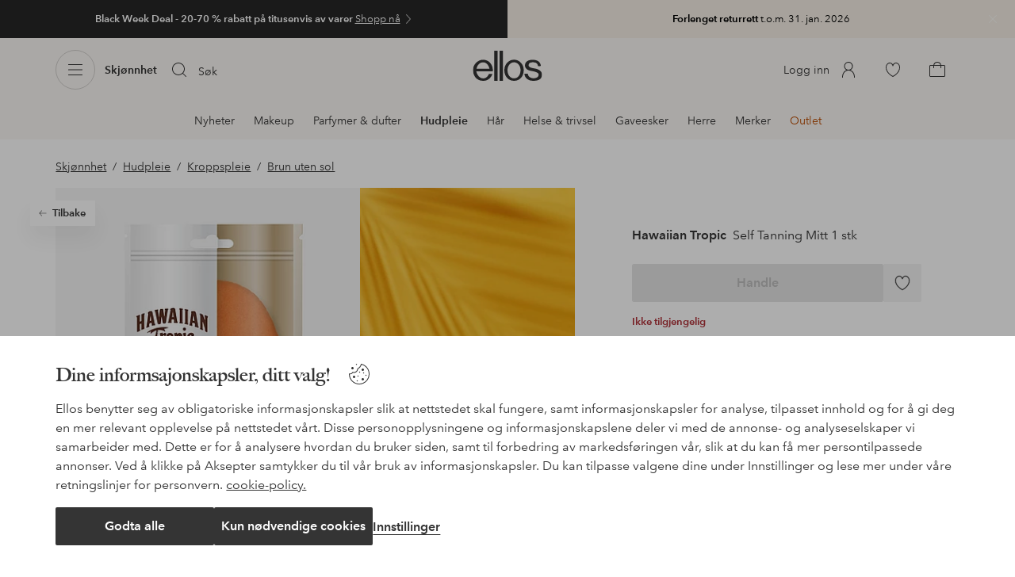

--- FILE ---
content_type: image/svg+xml; charset=utf-8
request_url: https://c1.amplience.net/c/ellos/label_ELL_10_all?AW24-4
body_size: 445
content:
<svg xmlns="http://www.w3.org/2000/svg" width="40" height="17" viewBox="0 0 40 17"><defs><clipPath id="a"><path d="M0 0h40v17H0z"/></clipPath></defs><g clip-path="url(#a)"><path d="M0 0h40v17H0z"/><path fill="#fff" d="M11.811 12h-1.426V7.117H8.72V6.17a6 6 0 0 0 .923-.088 1.3 1.3 0 0 0 .684-.371A1.2 1.2 0 0 0 10.6 5.2a1.2 1.2 0 0 0 .054-.283h1.157Zm5.686.176a2 2 0 0 1-1.9-.947 5.5 5.5 0 0 1-.544-2.7 5.5 5.5 0 0 1 .544-2.705 2 2 0 0 1 1.9-.952 2.01 2.01 0 0 1 1.9.952 5.5 5.5 0 0 1 .542 2.705 5.5 5.5 0 0 1-.544 2.7 2 2 0 0 1-1.898.947m.815-1.782a7 7 0 0 0 .19-1.865 6.8 6.8 0 0 0-.193-1.895.79.79 0 0 0-.813-.615.8.8 0 0 0-.82.615 6.6 6.6 0 0 0-.2 1.895 6.7 6.7 0 0 0 .201 1.871.806.806 0 0 0 .82.647.8.8 0 0 0 .816-.653Zm8.123-.068a1.76 1.76 0 0 1 .532-1.289 1.76 1.76 0 0 1 1.284-.527 1.75 1.75 0 0 1 1.284.532 1.75 1.75 0 0 1 .532 1.284 1.75 1.75 0 0 1-.532 1.284 1.75 1.75 0 0 1-1.284.532 1.75 1.75 0 0 1-1.284-.532 1.75 1.75 0 0 1-.531-1.285Zm-4.213-2.271a1.75 1.75 0 0 1-.532-1.284 1.75 1.75 0 0 1 .532-1.284 1.75 1.75 0 0 1 1.284-.532 1.75 1.75 0 0 1 1.284.532 1.75 1.75 0 0 1 .537 1.284 1.75 1.75 0 0 1-.53 1.284 1.75 1.75 0 0 1-1.287.532 1.75 1.75 0 0 1-1.288-.532m2.051 4.131h-.757l3.96-7.266h.742Zm3.433-1.313a.74.74 0 0 0 .547.229.75.75 0 0 0 .549-.227.75.75 0 0 0 .225-.55.75.75 0 0 0-.227-.549.75.75 0 0 0-.549-.227.75.75 0 0 0-.549.227.75.75 0 0 0-.227.549.74.74 0 0 0 .23.547Zm-4.747-3.556a.74.74 0 0 0 .547.229.75.75 0 0 0 .549-.227.75.75 0 0 0 .227-.549.75.75 0 0 0-.227-.549.75.75 0 0 0-.549-.227.75.75 0 0 0-.549.227.75.75 0 0 0-.227.549.74.74 0 0 0 .229.547" data-name="Path 121"/></g></svg>

--- FILE ---
content_type: application/javascript; charset=UTF-8
request_url: https://www.ellos.no/_nuxt/b464fab.js
body_size: 37102
content:
(window.webpackJsonp=window.webpackJsonp||[]).push([[373,413],{1017:function(t,e,r){"use strict";r(973)},1018:function(t,e,r){var o=r(2)(function(i){return i[1]});o.push([t.i,".text-area[data-v-375c7020]{display:flex;flex-wrap:wrap;position:relative}.text-area.focused label[data-v-375c7020]{color:$color-green;font-size:.6875rem}.text-area.focused textarea[data-v-375c7020]{border-bottom:.125rem solid $color-green;border-radius:.25rem .25rem 0 0}.text-area.activated label[data-v-375c7020]{color:$color-green;font-size:.6875rem}.text-area.activated textarea[data-v-375c7020]{border-bottom:.125rem solid $color-green;border-radius:.25rem .25rem 0 0}.text-area.disabled label[data-v-375c7020],.text-area.disabled textarea[data-v-375c7020]{background:#f3f3f3;color:$color-steel}.text-area.disabled textarea[data-v-375c7020]{border-bottom-width:.0625rem;border-color:#bebebe;border-radius:.25rem;cursor:not-allowed}.text-area.invalid label[data-v-375c7020]{color:#b03138}.text-area.invalid textarea[data-v-375c7020]{border-bottom:.125rem solid #b03138;border-radius:.25rem .25rem 0 0}.text-area.size-l:not(.focused):not(.activated) label[data-v-375c7020]{font-size:.875rem}.text-area.size-l textarea[data-v-375c7020]{font-size:.875rem;line-height:1.3125rem}.text-area.size-xl label[data-v-375c7020]{left:1rem}.text-area.size-xl:not(.focused):not(.activated) label[data-v-375c7020]{font-size:1rem}.text-area.size-xl textarea[data-v-375c7020]{font-size:1rem;line-height:1.5rem;padding:1.625rem 1rem 1rem}.text-area.size-xl .error-message[data-v-375c7020]{padding:.5rem 1rem 0}.text-area label[data-v-375c7020]{background:#fff;color:#767676;font-size:.8125rem;left:.6875rem;padding:0 .125rem;pointer-events:none;position:absolute;top:.75rem;transition:font-size .2s ease,background .2s ease,color .2s ease}.text-area textarea[data-v-375c7020]{background:#fff;border:.0625rem solid $color-steel;border-radius:.25rem;color:$color-midnight;font-family:AvenirNextLTPro,Tahoma,sans;font-size:.8125rem;font-weight:$font-weight-demi-bold;height:7.5rem;line-height:1.25rem;outline:none;padding:1.5rem .75rem 1rem;resize:none;transition:background .2s ease,border-radius .2s ease,border-width .2s ease,border-color .2s ease;width:100%}.text-area .error-message[data-v-375c7020]{color:#b03138;font-size:.6875rem;padding:.5rem .75rem 0}",""]),o.locals={},t.exports=o},1019:function(t,e,r){var content=r(1072);content.__esModule&&(content=content.default),"string"==typeof content&&(content=[[t.i,content,""]]),content.locals&&(t.exports=content.locals);(0,r(3).default)("6be55dee",content,!0,{sourceMap:!1})},1036:function(t,e,r){"use strict";const o=["m","l","xl"];var n={name:"TextArea",props:{name:{type:String,required:!0},size:{type:String,default:"m",validator:t=>o.includes(t.toLowerCase())},label:String,disabled:{type:Boolean,default:!1},defaultValue:{type:String,default:""},required:{type:Boolean,default:!1},errorMessage:{type:String,default:""}},data(){return{focused:!1,value:this.defaultValue,valid:void 0,invalid:!1,validityState:{badInput:!1,customError:!1,patternMismatch:!1,rangeOverflow:!1,rangeUnderflow:!1,stepMismatch:!1,tooLong:!1,tooShort:!1,typeMismatch:!1,valid:!1,valueMissing:!0}}},mounted(){this.updateValidity(),this.defaultValue&&!this.disabled&&this.checkValidity()},methods:{textareaFocus(){this.focused=!0},textareaBlur(){this.focused=!1,this.checkValidity()},checkValidity(){this.$refs.textarea.checkValidity()&&(this.valid=!0,this.invalid=!1)},handleInvalid(){this.valid=!1,this.invalid=!0},updateValidity(){for(const t in this.$refs.textarea.validity)this.validityState[t]=this.$refs.textarea.validity[t]},reset(){this.value=this.defaultValue}},computed:{status(){return this.invalid?"invalid":this.valid?"valid":null}},watch:{value(t){this.$emit("input",t),t&&(this.checkValidity(),this.updateValidity())},status(t){this.$emit("state",t)}}},l=(r(1017),r(0)),component=Object(l.a)(n,function(){var t=this,e=t._self._c;return e("div",{staticClass:"text-area",class:[`size-${t.size.toLowerCase()}`,{focused:t.focused,activated:t.value.length,disabled:t.disabled,valid:t.valid,invalid:t.invalid}]},[t.label?e("label",{class:{min:t.focused||t.value},attrs:{for:t.name}},[t._v(t._s(t.label))]):t._e(),t._v(" "),e("textarea",{directives:[{name:"model",rawName:"v-model",value:t.value,expression:"value"}],ref:"textarea",attrs:{id:t.name,name:t.name,required:t.required,disabled:t.disabled},domProps:{value:t.value},on:{invalid:t.handleInvalid,focus:t.textareaFocus,blur:t.textareaBlur,input:function(e){e.target.composing||(t.value=e.target.value)}}}),t._v(" "),t.invalid&&t.errorMessage.length?e("span",{staticClass:"error-message"},[t._v("\n    "+t._s(t.errorMessage)+"\n  ")]):t._e()])},[],!1,null,"375c7020",null);e.a=component.exports},1071:function(t,e,r){"use strict";r(1019)},1072:function(t,e,r){var o=r(2)(function(i){return i[1]});o.push([t.i,".gift-card-form-container{background:#343434cc;height:100vh;left:0;overflow:hidden;position:fixed;top:0;width:100vw;z-index:10}.gift-card-form-container.v-enter-active,.gift-card-form-container.v-leave-active{transition:opacity .3s ease}.gift-card-form-container.v-enter-active .gift-card-form-wrapper .gift-card-form,.gift-card-form-container.v-leave-active .gift-card-form-wrapper .gift-card-form{transition:transform .3s ease}.gift-card-form-container.v-enter,.gift-card-form-container.v-leave-to{opacity:0}.gift-card-form-container.v-enter .gift-card-form-wrapper .gift-card-form,.gift-card-form-container.v-leave-to .gift-card-form-wrapper .gift-card-form{transform:translate3d(0,2.5rem,0)}.gift-card-form-container .gift-card-form-wrapper{align-items:flex-start;display:flex;justify-content:center;min-height:100%;padding:.75rem;width:100%}.gift-card-form-container .gift-card-form-wrapper .gift-card-form{background:#fff;display:flex;flex-wrap:wrap;justify-content:center;max-width:40rem;padding:1.5rem 1rem;width:100%}.gift-card-form-container .gift-card-form-wrapper .gift-card-form h3,.gift-card-form-container .gift-card-form-wrapper .gift-card-form p{max-width:30rem;text-align:center;width:100%}.gift-card-form-container .gift-card-form-wrapper .gift-card-form p{margin:.75rem 0 2rem}.gift-card-form-container .gift-card-form-wrapper .gift-card-form .field{margin-bottom:1.5rem;width:100%}.gift-card-form-container .gift-card-form-wrapper .gift-card-form .field .input-field,.gift-card-form-container .gift-card-form-wrapper .gift-card-form .field.full{width:100%}.gift-card-form-container .gift-card-form-wrapper .gift-card-form .button-wrapper{display:flex;flex-wrap:wrap;justify-content:center;width:100%}.gift-card-form-container .gift-card-form-wrapper .gift-card-form .button-wrapper a:first-child,.gift-card-form-container .gift-card-form-wrapper .gift-card-form .button-wrapper button:first-child{margin-right:1rem}@media (min-width:36em){.gift-card-form-container .gift-card-form-wrapper{padding:3rem}.gift-card-form-container .gift-card-form{padding:2rem}}@media (min-width:62em){.gift-card-form-container .gift-card-form-wrapper{padding:3rem}.gift-card-form-container .gift-card-form-wrapper .gift-card-form .field{width:50%}.gift-card-form-container .gift-card-form-wrapper .gift-card-form .field:not(.full){padding:0 .75rem 0 0}.gift-card-form-container .gift-card-form-wrapper .gift-card-form .field:not(.full):nth-child(2n){padding:0 0 0 .75rem}}",""]),o.locals={},t.exports=o},1095:function(t,e){},1116:function(t,e,r){"use strict";var o=r(5),n=r(27),l=r(8),d=r(954),c={components:{TextArea:r(1036).a,InputField:d.a,CtaOutline:n.a,CtaSolid:l.a},props:{sku:{type:String,required:!0},title:{type:String,required:!1}},data(){return{giftCardForm:{show:!1,email:{value:"",label:this.$i18n.t("product.giftCardForm.emailField.label"),error:""},giftCardDescription:this.$i18n.t("product.giftCardForm.giftCardDescription"),greeting:{value:"",label:this.$i18n.t("product.giftCardForm.greetingField.label"),error:""},name:{value:"",label:this.$i18n.t("product.giftCardForm.nameField.label"),error:""},abortButton:this.$i18n.t("product.giftCardForm.abortButton"),submitButton:this.$i18n.t("product.giftCardForm.submitButton")}}},watch:{"$store.state.giftCardFormVisible":{immediate:!0,handler(t){this.giftCardForm.show=t}}},methods:{async addGiftCardToCart(){let data={sku:this.sku,quantity:1};data={products:[{...data,giftCard:{recipientName:this.giftCardForm.name.value,recipientEmail:this.giftCardForm.email.value,greetingMessage:this.giftCardForm.greeting.value},properties:this.$store.state.productOptions}]},this.$emit("addToBasket",data)},attemptSaveFormDetails(){let t=!0;if(this.$refs.emailField.checkValidity(),this.$refs.emailField.updateValidity(),this.$refs.greetingField.checkValidity(),this.$refs.greetingField.updateValidity(),this.$refs.emailField.validityState.valueMissing){t=!1;const e="product.giftCardForm.emailField.emptyError";this.giftCardForm.email.error=this.$i18n.t(e),this.trackErrors(e,"email")}else if(this.$refs.emailField.validityState.typeMismatch){t=!1;const e="product.giftCardForm.emailField.invalidError";this.giftCardForm.email.error=this.$i18n.t(e),this.trackErrors(e,"email")}else this.giftCardForm.email.error="";if(this.$refs.nameField.validityState.valueMissing){t=!1;const e="product.giftCardForm.nameField.emptyError";this.trackErrors(e,"name"),this.giftCardForm.name.error=this.$i18n.t(e)}else this.giftCardForm.name.error="";if(this.$refs.greetingField.validityState.valueMissing){t=!1;const e="product.giftCardForm.greetingField.emptyError";this.giftCardForm.greeting.error=this.$i18n.t(e),this.trackErrors(e,"greeting")}else this.giftCardForm.greeting.error="";t&&this.addGiftCardToCart()},closeGiftCardForm(){this.giftCardForm.show=!1,this.$store.commit("setGiftCardFormVisiblity",!1)},formInput(t,e){this.giftCardForm[t].value=e},trackErrors(t,e){Object(o.trackFormError)({errorId:t,fieldId:e,formName:"GiftCardForm"})}}},h=(r(1071),r(0)),component=Object(h.a)(c,function(){var t=this,e=t._self._c;t._self._setupProxy;return e("transition",[e("article",{directives:[{name:"show",rawName:"v-show",value:t.giftCardForm.show,expression:"giftCardForm.show"}],staticClass:"gift-card-form-container",on:{click:t.closeGiftCardForm}},[e("div",{staticClass:"gift-card-form-wrapper"},[e("div",{staticClass:"gift-card-form",on:{click:function(t){t.stopPropagation()}}},[t.title?e("h3",[t._v("\n          "+t._s(t.title)+"\n        ")]):t._e(),t._v(" "),e("p",[t._v(t._s(t.giftCardForm.giftCardDescription))]),t._v(" "),e("div",{staticClass:"field"},[e("input-field",{ref:"emailField",attrs:{"always-check":!0,name:"email",type:"email",pattern:".+@.+\\.+.*",label:t.giftCardForm.email.label,size:"xl",required:!0,"error-message":t.giftCardForm.email.error},on:{input:function(e){return t.formInput("email",...arguments)}}})],1),t._v(" "),e("div",{staticClass:"field"},[e("input-field",{ref:"nameField",attrs:{"always-check":!0,name:"name",type:"text",label:t.giftCardForm.name.label,size:"xl",required:!0,"error-message":t.giftCardForm.name.error},on:{input:function(e){return t.formInput("name",...arguments)}}})],1),t._v(" "),e("div",{staticClass:"field full"},[e("text-area",{ref:"greetingField",attrs:{name:"greeting",label:t.giftCardForm.greeting.label,size:"xl",required:!0,"error-message":t.giftCardForm.greeting.error},on:{input:function(e){return t.formInput("greeting",...arguments)}}})],1),t._v(" "),e("div",{staticClass:"button-wrapper"},[e("cta-outline",{attrs:{label:t.giftCardForm.abortButton,type:"primary",size:"l"},on:{click:t.closeGiftCardForm}}),t._v(" "),e("cta-solid",{attrs:{label:t.giftCardForm.submitButton,type:"primary",size:"l"},on:{click:t.attemptSaveFormDetails}})],1)])])])])},[],!1,null,null,null);e.a=component.exports},1196:function(t,e,r){var content=r(1409);content.__esModule&&(content=content.default),"string"==typeof content&&(content=[[t.i,content,""]]),content.locals&&(t.exports=content.locals);(0,r(3).default)("79e6d8bc",content,!0,{sourceMap:!1})},1198:function(t,e,r){var content=r(1413);content.__esModule&&(content=content.default),"string"==typeof content&&(content=[[t.i,content,""]]),content.locals&&(t.exports=content.locals);(0,r(3).default)("29234bb8",content,!0,{sourceMap:!1})},1200:function(t,e,r){var content=r(1417);content.__esModule&&(content=content.default),"string"==typeof content&&(content=[[t.i,content,""]]),content.locals&&(t.exports=content.locals);(0,r(3).default)("2d6a6ed0",content,!0,{sourceMap:!1})},1201:function(t,e,r){var content=r(1419);content.__esModule&&(content=content.default),"string"==typeof content&&(content=[[t.i,content,""]]),content.locals&&(t.exports=content.locals);(0,r(3).default)("15ac1e56",content,!0,{sourceMap:!1})},1202:function(t,e,r){var content=r(1421);content.__esModule&&(content=content.default),"string"==typeof content&&(content=[[t.i,content,""]]),content.locals&&(t.exports=content.locals);(0,r(3).default)("5d944729",content,!0,{sourceMap:!1})},1203:function(t,e,r){var content=r(1423);content.__esModule&&(content=content.default),"string"==typeof content&&(content=[[t.i,content,""]]),content.locals&&(t.exports=content.locals);(0,r(3).default)("802c8daa",content,!0,{sourceMap:!1})},1204:function(t,e,r){var content=r(1425);content.__esModule&&(content=content.default),"string"==typeof content&&(content=[[t.i,content,""]]),content.locals&&(t.exports=content.locals);(0,r(3).default)("3aa0b810",content,!0,{sourceMap:!1})},1408:function(t,e,r){"use strict";r(1196)},1409:function(t,e,r){var o=r(2)(function(i){return i[1]});o.push([t.i,'.product-details{margin-top:2rem;padding:0 1rem 3rem;position:relative}.product-details .information-push{margin:1rem 0}.product-details .information-push.push-payment{background-color:#ededfe}.product-details .information-push.push-payment .infomation-push-title,.product-details .information-push.push-payment .information-push-icon svg{color:#5738bf}.product-details .information-push.push-payment .infomation-push-title.ui-icon-elpy,.product-details .information-push.push-payment .information-push-icon svg.ui-icon-elpy{height:3rem;width:3rem}.product-details .information-push.push-payment .information-push-icon{background-color:#ededfe}.product-details.expanded .product-details-wrapper{height:100%}.product-details.expanded .product-details-content:after,.product-details.expanded .product-details-wrapper:after{opacity:0;transition-delay:.25s}.product-details.no-reviews .product-details-content{padding:2rem 1rem 5.125rem}.product-details.no-reviews .product-details-content:after{background-image:linear-gradient(0deg,#fff,#fff 8.125rem,#fff0 50%)}.product-details.no-reviews .product-rating-wrapper{bottom:2rem;color:#4747473d;display:flex;flex-wrap:wrap;justify-content:center;left:0;line-height:1.125rem;padding:0;position:absolute;width:100%;z-index:3}.product-details.no-reviews .product-rating-wrapper>p{color:#767676;font-size:.8125rem;margin:0}.product-details.no-reviews .product-rating-wrapper>p .text-button{--text-button-weight:normal;margin-left:1rem}.product-details.no-reviews .product-details-expand{bottom:5.125rem}.product-details.collapsible{margin-top:0;padding:0}.product-details.collapsible .product-details-edito{padding:0}.product-details.collapsible .product-details-intro p{margin-top:0}.product-details.collapsible .product-details-title{font-size:1rem;line-height:1.5}.product-details.collapsible .item-collapsible-title{font-size:1.125rem}.product-detail-media,.product-detail-media picture{display:none}.product-details-content{background-color:#fff;box-shadow:0 8px 16px 0 #3434340f;padding:2rem 1rem;position:relative;z-index:1}.product-details .product-details-content:after{background-image:linear-gradient(0deg,#fff,#fff 5rem,#fff0 50%);bottom:0;content:"";height:100%;left:0;pointer-events:none;position:absolute;transition:opacity .15s linear;width:100%}.product-details-wrapper{height:12.5rem;transition:height .35s cubic-bezier(.25,.46,.45,.94)}.product-details .product-details-wrapper{margin-bottom:3rem;overflow:hidden}.product-details .product-details-wrapper>:last-child{margin-bottom:3rem}.product-details-title{font-size:1rem;font-weight:400}.product-details-title a{font-weight:600}.product-details-edito{font-size:.875rem;padding:0 1rem}.product-details-edito>*{margin:1rem 0;padding:0}.product-details-edito>:first-child{margin-top:0}.product-details-intro{margin-bottom:1.5rem}.product-details-expand{bottom:2rem;left:0;margin:0 2rem;position:absolute;width:calc(100% - 4rem);z-index:2}.product-details-expand .ui-icon-expand-more{transition:transform .3s}.product-details-expand[aria-expanded=true] .ui-icon-expand-more{transform:scaleY(-1)}.product-details-download-link{margin-left:-.5rem}.product-details-download-link svg{vertical-align:middle}.product-details-download-link a{font-size:.875rem;left:.25rem;position:relative;top:.125rem}.item-collapsible-title{align-items:center;background:none;border:0;border-radius:0;display:flex;font-weight:700;justify-content:space-between;min-height:3.625rem;padding:0;transition:border-bottom-color 0s cubic-bezier(.25,.46,.45,.94) 0s;width:100%}.item-collapsible-title .ui-icon-expand-more{transform:rotate(180deg);transition:transform .16s cubic-bezier(.25,.46,.45,.94)}.item-collapsible-title[aria-expanded=false]{border-bottom-color:#e5e5e5;transition-delay:.16s}.item-collapsible-title[aria-expanded=false] .ui-icon-expand-more{transform:rotate(0deg)}.item-collapsible{border-bottom:1px solid #e5e5e5}.item-collapsible:first-child{border-top:1px solid #e5e5e5;margin-top:1.5rem}.item-collapsible .collapsible-container{display:flex;flex-direction:column}.item-collapsible .collapsible-container .size-feel{display:flex;flex-direction:column;gap:1.5rem;margin:0 0 1.5rem;padding:0}.item-collapsible .collapsible-container .size-feel .model-fit{font-family:$font-family-body;font-size:.875rem;font-weight:400;letter-spacing:0;margin:0}.item-collapsible .collapsible-container .size-feel div .size-and-fit-show-all-reviews{font-size:.875rem;font-weight:400;-webkit-text-decoration:underline;text-decoration:underline}.item-collapsible .collapsible-container .size-feel div .size-and-fit-show-all-reviews *{background-image:none}.item-collapsible .collapsible-container .size-guide-prompt{font-size:.875rem;margin-top:0}.item-collapsible .collapsible-container .size-guide-cta{border-color:#bebebe;font-size:.875rem;height:2.5rem;margin-bottom:1.5rem;padding:.625rem .75rem;width:-moz-fit-content;width:fit-content}@media (min-width:62em){.product-details{margin-top:2rem;padding:0 0 3rem}.product-details.collapsible{padding-bottom:0}.product-details-title{font-size:1.125rem}.product-details-edito,.product-details.collapsible .product-details-title{font-size:1rem}.product-detail-media{margin:-3rem -2rem -33.33333333333333%;overflow:hidden;position:relative}.product-detail-media:after{background-image:linear-gradient(to top left,currentColor,currentColor 50%,#0000 0,#0000);bottom:-1px;color:#fff;content:"";height:41.66666666666667%;left:0;position:absolute;width:100%}.product-detail-media.no-image{height:100%;max-height:100%;width:100%}.product-detail-media .product-detail-background{height:100%;padding-top:0;width:50%}.product-details-content{box-shadow:0 4px 8px 0 #00000014}.product-details-wrapper{height:16rem}.product-details-collapsible-title{font-size:1.125rem;min-height:3.8125rem}}@media (min-width:75em){.product-details.no-reviews .product-details-content{padding:2.875rem 1.4375rem 7.375rem}.product-details.no-reviews .product-details-content:after{background-image:linear-gradient(0deg,#fff,#fff 10.375rem,#fff0 50%)}.product-details.no-reviews .product-details-content .product-rating-wrapper{bottom:2.875rem;padding:.25rem 0}.product-details.no-reviews .product-details-content .product-details-expand{bottom:7.375rem}.product-details .product-details-content:after{background-image:linear-gradient(0deg,#fff,#fff 5.875rem,#fff0 50%)}.product-details .product-details-wrapper{height:15.125rem}.product-details .product-details-edito{padding:0 1.4375rem}.product-details .product-details-expand{bottom:2.875rem;left:50%;margin:0;max-width:18rem;transform:translateX(-50%);width:calc(100% - 5.75rem)}}',""]),o.locals={},t.exports=o},1412:function(t,e,r){"use strict";r(1198)},1413:function(t,e,r){var o=r(2)(function(i){return i[1]});o.push([t.i,".product-gallery{--product-gallery-item-opacity:0.85;position:relative}.product-gallery:has(.product-gallery-skeleton){animation:product-gallery 1.25s .3s infinite;background-color:#f9f9f9;background-image:linear-gradient(90deg,#f9f9f9,#fff 20%,#fff 30%,#f9f9f9 50%);background-size:200%;border-radius:4px}@keyframes product-gallery{0%{background-position:100% 0}to{background-position:-100% 0}}.product-gallery .labels{bottom:1.5rem;left:0;list-style-type:none;margin:0;padding-left:0;pointer-events:none;position:absolute;z-index:3}.product-gallery .labels li{display:block}.product-gallery .labels li img{height:1.5rem;vertical-align:bottom;width:auto}.product-gallery .labels li+li{margin-top:.25rem}.product-gallery .labels .media-image{background-color:initial;height:auto;padding:0;width:auto}.product-gallery .labels .media-image img{display:block}.product-gallery .cta.variant-white{box-shadow:0 2px 4px 0 #3434340a,0 4px 8px 0 #3434340a,0 6px 16px 0 #3434340a;height:2rem;margin:1rem;padding:.75rem;position:absolute;right:0;top:0;z-index:1}.product-gallery .cta.variant-white .contents{line-height:1.3125rem}.product-gallery-skeleton{aspect-ratio:83/125;width:80%}.product-gallery-items{display:flex;list-style:none;margin:0;padding:0}.product-gallery-item{background-color:#343434;flex:0 0 auto;width:80%}.product-gallery-item:first-child{--product-gallery-item-opacity:1}.product-gallery-item button{border-width:0;opacity:var(--product-gallery-item-opacity)}.product-gallery-item button,.product-gallery-trigger{background-color:initial;display:block;margin:0;padding:0;width:100%}.product-gallery-trigger{border:0}.product-gallery-single{background-color:#f3f3f3;margin:0}.product-gallery-single .product-gallery-item{margin:0 auto}.product-gallery-progress{bottom:2rem;position:absolute;right:1rem;z-index:3}@media (min-width:22.5em){.product-gallery-item,.product-gallery-skeleton{width:87.46666666666667%}}@media (min-width:62em){.product-gallery{--product-gallery-item-opacity:0.32}.product-gallery-item,.product-gallery-skeleton{width:58.63192182410424%}.product-gallery-item{background-color:initial;box-sizing:initial}li.product-gallery-item:last-child{padding-right:20.68403908794788%}.product-gallery-item button{position:relative}.product-gallery-item .product-gallery-alternate.media-image{left:0;opacity:.5;position:absolute;top:0;transition:opacity .25s cubic-bezier(.25,.46,.45,.94)}.product-gallery-item .product-gallery-alternate.media-image.reveal{opacity:1}.product-gallery-item .product-gallery-alternate.media-image.v-enter,.product-gallery-item .product-gallery-alternate.media-image.v-leave-to{opacity:0}.product-gallery-single .product-gallery-item{margin:0 auto}.product-gallery-navigation{display:flex;justify-content:space-between;left:0;pointer-events:none;position:absolute;top:50%;width:100%}.product-gallery-navigation .slider-controller{pointer-events:auto}}",""]),o.locals={},t.exports=o},1416:function(t,e,r){"use strict";r(1200)},1417:function(t,e,r){var o=r(2)(function(i){return i[1]});o.push([t.i,".tailor-made__link{display:flex;margin-bottom:1rem}.tailor-made__link p{font-size:.875rem;margin:0}.tailor-made__link a{font-weight:400;margin-left:.25rem}.tailor-made__width-selector{border-color:#343434;font-weight:400;margin-bottom:1rem;padding-left:.8125rem}.tailor-made__width-selector .loading-dots{color:#343434}.tailor-made .cta .contents{justify-content:space-between}.tailor-made .cta .contents span:first-child{font-weight:700;padding-left:0;padding-top:.9375rem}.tailor-made .cta .contents .sub-label{color:#767676;font-size:.875rem}.tailor-made span.tailor-made__size-input{width:100%}.tailor-made span.tailor-made__size-input .input-field-main{border-radius:0;padding-left:.8125rem}.tailor-made span.tailor-made__size-input .input-field-main:hover{border-color:#343434}.tailor-made span.tailor-made__size-input.input-field span.input-field-main:after{background-color:initial}.tailor-made span.tailor-made__size-input .input-field-append{color:#343434;font-size:.875rem;font-weight:700}.tailor-made span.tailor-made__size-input label{font-size:.875rem}.tailor-made span.tailor-made__size-input .ui-icon-check,.tailor-made span.tailor-made__size-input .ui-icon-error-circle-outline-s{display:none}.tailor-made span.tailor-made__size-input.input-field.invalid .input-field-append{color:#b03138}.tailor-made span.tailor-made__size-input.input-field.invalid .input-field-error{color:#b03138;font-size:.75rem;line-height:1.125rem;padding-bottom:0;padding-left:0;padding-right:0}.tailor-made span.tailor-made__size-input.input-field.invalid .input-field-label{color:#b03138}.tailor-made span.tailor-made__size-input.input-field.invalid span.input-field-main.filled:after,.tailor-made span.tailor-made__size-input.input-field.invalid span.input-field-main:after{background-color:#b03138;color:#b03138}.tailor-made span.tailor-made__size-input.input-field input{font-size:.875rem;font-weight:700}.tailor-made span.tailor-made__size-input.input-field:not(.focused):not(.filled) label.input-field-label{top:50%;transform:translateY(-50%)}.tailor-made span.tailor-made__size-input.input-field.filled label.input-field-label,.tailor-made span.tailor-made__size-input.input-field.focused label.input-field-label{top:1rem;transform:translateY(-50%)}.tailor-made-info .content{padding:1.5rem}.tailor-made-info .content p{line-height:1.3125rem}.tailor-made-info .content h3{line-height:1.6875rem}.tailor-made-info .content h4{line-height:1.5rem}.tailor-made-info .section-header{color:#343434;font-size:1.125rem;font-weight:700;margin-bottom:1rem}.tailor-made-info .section-desc{font-size:.875rem;margin-bottom:1rem}.tailor-made-info .section-topic,.tailor-made-info .section-topic .section-topic-group{margin-bottom:1.5rem}.tailor-made-info .section-topic .section-topic__title{font-size:.875rem;font-weight:700;margin-bottom:.5rem}.tailor-made-info .section-topic .section-topic__question-group{border-left:3px solid #e5e5e5}.tailor-made-info .section-topic .section-topic__question-group .question-answer-group{margin-bottom:1rem;padding-left:1.1875rem}.tailor-made-info .section-topic .section-topic__question-group .question-answer-group p{font-size:.875rem;margin:0}.tailor-made-info .section-topic .section-topic__question-group .question-answer-group .question{color:#767676;margin-bottom:.25rem}.tailor-made-info .section-topic .section-topic__pill{background-color:#fdf5ea;border-radius:.8125rem;color:#bc4f06;display:initial;font-size:.75rem;line-height:1.125rem;margin-top:.25rem;padding:.25rem 1rem}.tailor-made-info .section-topic .section-topic__img{margin-top:1rem}.tailor-made-info .footer p{font-size:.875rem;font-style:italic;line-height:1.3125rem;margin:0}.tailor-made-info .footer .footer__header{font-weight:700;margin-bottom:.25rem}",""]),o.locals={},t.exports=o},1418:function(t,e,r){"use strict";r(1201)},1419:function(t,e,r){var o=r(2)(function(i){return i[1]});o.push([t.i,'.product-info .product-desc{margin-bottom:2rem}.product-info .product-desc [class*=tt-]{font-family:AvenirNextLTPro,Tahoma,sans;font-size:1rem;font-weight:400;line-height:1.5rem}.product-info .product-desc .brand{font-weight:600;margin-right:.25rem;padding-bottom:0;position:relative;-webkit-text-decoration:none;text-decoration:none}.product-info .product-desc .brand:after{background-color:currentColor;bottom:0;content:"";height:1px;left:0;opacity:0;position:absolute;transition:opacity .25s cubic-bezier(.215,.61,.355,1);width:100%}.userInput-keyboard .product-info .product-desc .brand:focus:after,.userInput-mouse .product-info .product-desc .brand:hover:after,.userInput-touch .product-info .product-desc .brand:active:after{opacity:1}.product-info .product-rating{margin-bottom:.75rem}.product-info .product-declaration{align-items:center;display:flex}.product-info .product-declaration .product-declaration-cta{display:inline-block}.product-info .product-declaration svg{transform:translateY(.0625rem)}.product-info .product-characteristics{align-items:center;display:flex;margin:.5rem 0 0}.product-info .product-characteristics .discount-information{cursor:pointer;margin:0 1rem 0 -.5rem;transform:translateY(-.0625rem)}.product-info .product-characteristics p{margin:0}.product-info .product-characteristics .offer{align-items:baseline;display:flex;font-weight:600;justify-content:flex-start}.product-info .product-characteristics .offer s,.product-info .product-characteristics .offer span{margin-right:.5rem}.product-info .product-characteristics .offer.is-outlet{color:#bc4f06!important}.product-info .product-characteristics .offer.is-outlet .discount,.product-info .product-characteristics .offer.is-outlet s{display:none}.product-info .energy-label{margin-top:1rem}.product-info.status-discount .product-characteristics .offer{color:#b03138}.product-info.status-discount .product-characteristics .offer s{color:#343434}.product-info.status-eol .product-extras{color:#b03138}.product-info.status-eol .cta.type-outline,.product-info.status-eol .favorite-badge{display:none}.product-info.skeleton .product-info-rating{animation:color-picker 1.25s .3s infinite;background-color:#f9f9f9;background-image:linear-gradient(90deg,#f9f9f9,#fff 20%,#fff 30%,#f9f9f9 50%);background-size:200%;border-radius:4px;display:inline-flex;vertical-align:bottom}.product-info .product-shortcut-bar{display:flex;flex-wrap:wrap;gap:.75rem;margin:0}.product-info .product-shortcut-bar .cta.type-outline,.product-info .product-shortcut-bar .tailor-made{width:100%}.product-info .product-shortcut-bar .cta.type-solid:not(.favorite-badge){flex:1 1 0;width:100%}.product-info .product-shortcut-bar .favorite-badge{flex-shrink:0}.product-info .product-shortcut-bar .thumb-container{display:none}.product-info .product-shortcut-bar .thumb{display:none;margin-right:1rem}.product-info .product-shortcut-bar .thumb .media-image{background-color:initial;width:2.3125rem}.product-info .product-shortcut-bar .thumb .media-image.ratio-83-125{width:1.992rem}.product-info .product-shortcut-bar.measured-fabric{display:block;margin-bottom:1rem}.product-info .product-shortcut-bar.measured-fabric>*{width:100%}.product-info .product-shortcut-bar.measured-fabric>:first-child{margin-right:0}.product-info .product-shortcut-bar.measured-fabric .input-field{margin-bottom:1rem}.product-info .product-shortcut-placeholder{animation:product-shortcut-placeholder 1.25s .3s infinite;background-color:#f9f9f9;background-image:linear-gradient(90deg,#f9f9f9,#fff 20%,#fff 30%,#f9f9f9 50%);background-size:200%;border-radius:4px;flex:1;height:3rem}@keyframes product-shortcut-placeholder{0%{background-position:100% 0}to{background-position:-100% 0}}.product-info .sticky-container{margin-bottom:1rem}.product-info .sticky-container.fixed .sticky-wrapper{background-color:#fff}.product-info .sticky-container.fixed .product-shortcut-bar{box-shadow:0 8px 16px 0 #3434340f;flex-wrap:nowrap;gap:0}.product-info .sticky-container.fixed .product-shortcut-bar .cta.type-solid{flex:auto}.product-info .sticky-container.fixed .product-shortcut-bar .favorite-badge{display:none}.product-info .sticky-container.fixed .product-shortcut-bar .cta.type-outline{border-width:0}.product-info .sticky-container.fixed .product-shortcut-bar .thumb-container{display:block;width:auto}.product-info .sticky-container.fixed .product-shortcut-bar .thumb-container .thumb{margin:0 auto}.product-info .sticky-container.fixed .product-shortcut-bar .thumb-container+*{flex-grow:2;width:auto}.product-info .sticky-container.fixed .product-shortcut-bar .thumb{display:block}.product-info .sticky-container:not(.fixed) .sticky-wrapper.reveal{transform:translateZ(0)!important}.product-info .product-extras{font-size:.8125rem;margin:0;overflow:hidden;text-overflow:ellipsis}.product-info .product-extras span{display:inline-block}.product-info .product-extras span:first-child:first-letter{text-transform:uppercase}.product-info .product-extras .low,.product-info .product-extras .notify{color:#b03138}.product-info .info-insurance-wrapper{background:#f9f9f9;display:flex;margin:24px 0;padding:1.1875rem}.product-info .info-insurance-wrapper a{-webkit-text-decoration:underline;text-decoration:underline}.product-info .info-insurance-wrapper .info-insurance-label{position:relative}.product-info .info-insurance-wrapper .info-insurance-label span{background:linear-gradient(117deg,#3f7d5f 87%,#0000 0);color:#fff;font-size:.75rem;font-weight:600;padding:.1875rem 1rem .1875rem .5rem}.product-info .info-insurance-wrapper .info-insurance-text{color:#343434;font-size:.8125rem;letter-spacing:0;line-height:1.25rem;padding-left:1.5rem}.product-info .info-insurance-wrapper .info-insurance-text span{cursor:pointer;-webkit-text-decoration:underline;text-decoration:underline}.product-info .product-gallery-list{margin:2rem 0}.product-info .product-short-info{font-size:.8125rem;list-style-type:none;margin:1.5rem 0 0;padding-left:0}.product-info .product-short-info li+li{margin-top:1rem}.ab_T53 .product-info .product-short-info li+li{margin-top:.75rem}.product-info .product-short-info a{-webkit-text-decoration:none;text-decoration:none}.product-info .product-short-info a b{padding-bottom:.25rem;padding-top:.25rem;position:relative}.product-info .product-short-info a b:after{background-color:currentColor;bottom:0;content:"";height:1px;left:0;opacity:0;position:absolute;transition:opacity .25s cubic-bezier(.215,.61,.355,1);width:100%}.userInput-keyboard .product-info .product-short-info a:focus b:after,.userInput-mouse .product-info .product-short-info a:hover b:after,.userInput-touch .product-info .product-short-info a:active b:after{opacity:1}.product-info .product-short-info svg{background-color:#f5efe6;border-radius:50%;color:#343434;margin-right:.5rem;vertical-align:middle}.product-info .product-short-info .payment-details svg{background-color:#ededfe;border-radius:50%;color:#5738bf}.ab_T53 .product-info .product-short-info svg{background-color:initial;color:inherit}.product-info .product-short-info b{font-weight:600}.product-info .payment-infos-link{margin-top:1rem;padding-top:.1875rem}.product-info .product-message{background-color:#f5efe6;line-height:1.25rem;margin-top:1.5rem;padding:1rem 1.5rem}.product-info .product-message .product-message-text{font-size:.8125rem}.product-info .product-message .product-message-text a{position:relative}.product-info .product-message .product-message-text a:after{background-color:currentColor;bottom:0;content:"";height:1px;left:0;position:absolute;width:100%}.monthly-payment{padding:0}.monthly-payment .overlay-dialog-header{display:none}.monthly-payment .overlay-dialog-inner{padding:25px;position:relative}.monthly-payment .close-button{width:100%}.monthly-payment .overlay-dialog-footer{display:none}.product-short-desc{display:flex;flex-wrap:wrap;font-size:.75rem;line-height:1.2;margin-bottom:1rem;padding:.0625rem 0}.product-info.skeleton .product-short-desc p{animation:color-picker 1.25s .3s infinite;background-color:#f9f9f9;background-image:linear-gradient(90deg,#f9f9f9,#fff 20%,#fff 30%,#f9f9f9 50%);background-size:200%;border-radius:4px;min-width:4rem}@keyframes color-picker{0%{background-position:100% 0}to{background-position:-100% 0}}.product-short-desc p{margin:0 auto 0 0}.product-short-desc b{font-weight:600}@media (max-width:61.9375em){.product-short-desc{display:none}}.tailor-made-disclaimer{align-items:center;color:#767676;display:flex;margin:1rem 0}.tailor-made-disclaimer p{font-size:.75rem;line-height:1.125rem;margin:0 0 0 .625rem}.order-test-fabric__container{border:1px solid #e5e5e5;margin:0 0 .75rem}.order-test-fabric__content{line-height:1.3125rem;padding:1rem}.order-test-fabric__content .header{align-items:center;display:flex}.order-test-fabric__content .header [class*=tt-]{font-family:AvenirNextLTPro,Tahoma,sans;font-size:.875rem;font-weight:700}.order-test-fabric__content .header svg{margin-left:.5rem}.order-test-fabric__content p{font-size:.875rem;margin-top:.5rem}.order-test-fabric__content a{font-weight:400}.order-test-fabric__text-button{font-weight:400;margin-top:.5rem}@media (min-width:36em){.product-info .product-shortcut-bar{flex-wrap:nowrap}.product-info .product-shortcut-bar .cta.type-solid:not(.favorite-badge){flex:auto}}@media (min-width:62em){.product-info .product-desc{margin-bottom:1.5rem}.product-info .product-info-rating{display:block}.product-info .product-info-rating:empty{min-height:1.1875rem}.product-info .product-shortcut-bar{flex-wrap:wrap;margin-bottom:1rem}.product-info .product-shortcut-bar .tailor-made{width:100%}.product-info .product-shortcut-bar .cta.type-solid:not(.favorite-badge){flex:1 1 0}.product-info .product-characteristics{margin:.5rem 0 0}.product-info .product-message{padding:1.5rem 2rem}.product-info.ab-test-69 .product-shortcut-bar{flex-wrap:wrap}.product-info.ab-test-69 .product-shortcut-bar .cta.type-solid:not(.favorite-badge){flex:1 1 0;width:100%}.monthly-payment .overlay-dialog-inner{padding:48px;position:relative}.product-short-desc{margin-bottom:2.5rem}div.product-info .product-short-desc{display:flex}.order-test-fabric__container{margin:1rem 0 .75rem}.tailor-made-disclaimer{align-items:center;margin:1rem 0 0}}',""]),o.locals={},t.exports=o},1420:function(t,e,r){"use strict";r(1202)},1421:function(t,e,r){var o=r(2)(function(i){return i[1]});o.push([t.i,'.product-size-picker .picker-sizes{border-collapse:collapse;width:100%}.product-size-picker .picker-sizes:not(.has-brand-sizes) thead{border:0;clip:rect(0 0 0 0);height:1px;margin:-1px;overflow:hidden;padding:0;position:absolute;width:1px}.product-size-picker .picker-sizes th{border-bottom:1px solid #e5e5e5;color:#767676;font-size:.6875rem;font-weight:600;letter-spacing:1.5;padding:1rem 1.5rem;text-align:left;text-transform:uppercase}.product-size-picker .picker-sizes #stock-status span{border:0;clip:rect(0 0 0 0);height:1px;margin:-1px;overflow:hidden;padding:0;position:absolute;width:1px}.product-size-picker .picker-sizes [id=brand-size]{position:relative;width:100%}.product-size-picker .picker-sizes [id=brand-size] span{position:absolute;top:50%;transform:translateY(-50%)}.product-size-picker .picker-sizes td{border-bottom:1px solid #e5e5e5;font-size:.875rem;font-weight:600;height:4rem;line-height:1.2;padding:0 1.5rem;vertical-align:middle;white-space:nowrap}.product-size-picker .picker-sizes tr:not(.no-stock){transform:translate(0)}.product-size-picker .picker-sizes tr:not(.no-stock) td{cursor:pointer}.userInput-mouse .product-size-picker .picker-sizes tr:not(.no-stock):hover [col=brand-size] button:after{width:100%}.product-size-picker .picker-sizes [col=brand-size] button{background:#0000;border-width:0;height:100%;padding:0;text-align:left}.userInput-keyboard .product-size-picker .picker-sizes [col=brand-size] button:focus:after,.userInput-mouse .product-size-picker .picker-sizes [col=brand-size] button:hover:after,.userInput-touch .product-size-picker .picker-sizes [col=brand-size] button:active:after{width:100%}.product-size-picker .picker-sizes [col=brand-size] button:after{background-color:#343434;bottom:-1px;content:"";height:1px;left:50%;position:absolute;transform:translateX(-50%);transition:width .25s cubic-bezier(.39,.575,.565,1);width:0}.product-size-picker .picker-sizes [col=stock-status]:not(.status-notify){text-align:right;white-space:nowrap}.product-size-picker .picker-sizes [col=stock-status]:not(.status-notify):after{border-radius:50%;content:"";display:inline-block;height:.25rem;margin-left:1rem;transform:translateY(-1px);width:.25rem}.product-size-picker .picker-sizes [class*=status]{font-size:.8125rem;font-weight:400;vertical-align:middle}.product-size-picker .picker-sizes .status-ok:after{background-color:#3f7d5f}.product-size-picker .picker-sizes .status-warning{color:#b03138}.product-size-picker .picker-sizes .status-warning:after{background-color:#b03138}.product-size-picker .picker-sizes .status-notify{padding-right:1.125rem}.product-size-picker .picker-sizes .status-notify div{align-items:center;display:flex;justify-content:flex-end}.product-size-picker .picker-sizes .status-notify div button{background-color:initial;border:none;cursor:pointer;padding:0;-webkit-text-decoration:underline;text-decoration:underline;white-space:nowrap}.product-size-picker .picker-sizes .status-notify div svg{margin-left:1rem;width:1rem}.product-size-picker .picker-sizes .no-stock td{color:#bebebe}.product-size-picker .picker-sizes .no-stock [class*=status]:after{background-color:#bebebe}.product-size-picker .picker-sizes .notify td:not(.status-notify){color:#bebebe}.product-size-picker .picker-sizes .notify td:not(.status-notify) button:disabled{cursor:default}.product-size-picker .size-fits{padding:1.5rem 1rem}.product-size-picker .size-fits ul{list-style-type:none;margin:0;padding-left:0;position:relative}.product-size-picker .size-fits .front{width:65%}.product-size-picker .size-fits .back{box-shadow:0 32px 48px 0 #34343414;position:absolute;right:0;top:50%;transform:translateY(-50%);width:45%}.product-size-picker .size-fits p{font-size:.8125rem;margin:1rem 0 0}.product-size-picker .size-guide{align-items:center;color:#343434;display:flex;margin:0 0 1.5rem;padding:1.5rem}.product-size-picker .size-guide span{font-size:.8125rem;padding-bottom:.25rem;position:relative;-webkit-text-decoration:underline;text-decoration:underline;-webkit-text-decoration:none;text-decoration:none}.product-size-picker .size-guide span:after{background-color:currentColor;bottom:0;content:"";height:1px;left:0;position:absolute;width:100%}.userInput-keyboard .product-size-picker .size-guide:focus span,.userInput-mouse .product-size-picker .size-guide:hover span,.userInput-touch .product-size-picker .size-guide:active span{-webkit-text-decoration:none;text-decoration:none}.product-size-picker .size-guide [class*=ui-icon]{height:1.25rem;margin-right:.5rem;width:1.25rem}.size-guide{font-size:.8125rem;position:absolute;right:1.5rem;-webkit-text-decoration:underline;text-decoration:underline}@media (min-width:62em){.product-size-picker .picker-sizes td,.product-size-picker .picker-sizes th{padding-left:2rem;padding-right:2rem}.product-size-picker .picker-sizes .status-notify{padding-right:1.625rem}.product-size-picker .size-fits{padding:2rem}.product-size-picker .size-fits p{font-size:.875rem}.product-size-picker .size-guide{padding-left:2rem;padding-right:2rem}.product-size-picker .size-guide span{font-size:.875rem}.product-size-picker .size-guide [class*=ui-icon]{height:1.5rem;margin-right:1rem;width:1.5rem}.size-guide{font-size:.875rem}}',""]),o.locals={},t.exports=o},1422:function(t,e,r){"use strict";r(1203)},1423:function(t,e,r){var o=r(2)(function(i){return i[1]});o.push([t.i,".product-detail-page{position:relative}@media (max-width:61.9375em){.product-detail-page>.wrap{margin:0;width:auto}}.product-detail-page.setup{opacity:0}.product-detail-page>.wrap>:not(.product-detail):not(.product-zoom):not(.product-size-picker){transition:transform .25s cubic-bezier(.39,.575,.565,1) .1s}.product-detail-page.hasZoom>.wrap>:not(.product-detail):not(.product-zoom):not(.product-size-picker){transform:translate3d(0,6.25rem,0)}.product-detail-page .product-info{margin-bottom:2rem;padding-top:1rem}.product-detail-page .product-color-picker{margin-bottom:1.5rem}.product-detail-page .product-detail+.wrap{background-color:#fff}.product-detail-page .back-button{margin-left:1rem;padding-left:0;position:absolute;top:1rem;z-index:3}.product-detail-page .back-button .cta.type-solid{border-radius:1.5rem;box-shadow:0 16px 24px 0 #3434340f}.product-detail-page .model-fit{font-size:.75rem;margin:.5rem 1rem 0}.product-detail-page+div,.product-detail-page+section{margin-top:3rem}.elpy-widget{margin-top:1.25rem}.product-detail-infos{border-bottom:1px solid #34343429;border-top:1px solid #34343429;transition:border-bottom-color .5s ease}.product-detail-infos.opened{border-bottom-color:#34343400}.product-detail-infos-title button{background:none;border-width:0;display:flex;line-height:1.2;padding:1.5rem 1rem;width:100%}.product-detail-infos-title button span{margin-right:auto}.product-detail-infos-title button[aria-expanded=true] .ui-expand-more{transform:scaleY(-1)}.product-detail-infos-title .ui-expand-more{transition:transform .3s,color .3s}.product-detail-page-loading .loading-dots{background:none;display:flex;position:relative!important}.product-detail-page-loading .loading-dots-animation{margin:8rem auto;position:static;transform:none}@media (min-width:62em){.product-detail-page{position:static}.product-detail-page>:not(.product-detail):not(.product-zoom):not(.product-size-picker){transition:none}.product-detail-page.hasZoom>:not(.product-detail):not(.product-zoom):not(.product-size-picker){transform:none}.product-detail-page>.wrap{display:flex}.product-detail-page>.wrap>.product-details{display:none}.product-detail-page .product-detail{width:100%}.product-detail-page .product-detail .product-detail-start,.product-detail-page .product-detail .product-details-md,.product-detail-page .product-detail .product-gallery-list{display:inline-block;vertical-align:top;width:57.490636704119844%}.product-detail-page .product-detail .product-gallery-navigation{width:calc(100% + 4rem)}.product-detail-page .product-detail .back-button,.product-detail-page .product-detail .product-gallery-navigation{margin-left:-2rem}.product-detail-page .product-info-block{float:right;padding-left:5.432937181663837%;position:sticky;top:0;width:42.50936329588015%}.product-detail-page .product-info-block .wrap{margin:0;width:auto}.product-detail-page .product-info-block .product-desc .product-rating,.product-detail-page .product-info-block .product-gallery-list{display:none}.product-detail-page .product-info-block .product-info{margin:0;padding-bottom:6rem;padding-top:1.5rem;width:33.0211920079739vw}.ab_T53 .product-detail-page .product-info-block .product-info{padding-bottom:4rem}.product-detail-page .product-gallery-list{margin-bottom:2rem}.product-detail-page .product-details{margin:2rem 0 4rem}.product-detail-page .product-details .product-detail-media.no-image{left:auto;right:50%;width:calc(50vw - 36.97068%)}.product-detail-page .product-details .product-detail-background{width:100%}.product-detail-page .back-button .cta.type-solid{border-radius:0;height:auto}.product-detail-page .back-button .cta.type-solid.icon-only{min-height:2rem;padding-left:.4375rem;padding-right:.4375rem}.product-detail-page .back-button .cta.type-solid.icon-only svg{height:1rem;margin-right:var(--cta-icon-padding);width:1rem}.product-detail-page .back-button .cta.type-solid.icon-only .contents span{clip:auto;font-size:.8125rem;height:auto;margin:0;overflow:visible;padding-right:var(--cta-text-padding);position:static;width:auto}.product-detail-page .model-fit{font-size:.8125rem;margin:0}.product-detail-page.has-model-info .product-gallery{margin-bottom:1rem}.product-detail-page .product-detail-start{margin-bottom:2rem;position:relative;z-index:1}[data-server-rendered=true] .product-detail-page .product-details{visibility:hidden}.product-details-root{display:none}}@media (min-width:75em){.product-detail-page .product-info-block{padding-left:4.5rem;padding-right:3rem}.product-detail-page .product-info-block .product-info{width:calc(37.83333vw - 7.5rem)}}@media (min-width:100em){.product-detail-page .product-info-block .product-info{width:calc(37.62079vw - 7.5rem)}}@media (min-width:113em){.product-detail-page .product-info-block .product-info{width:35.0093632959rem}}",""]),o.locals={},t.exports=o},1424:function(t,e,r){"use strict";r(1204)},1425:function(t,e,r){var o=r(2)(function(i){return i[1]});o.push([t.i,".all-climate-c .product-short-info .climate-details svg,.all-climate-c .purchase-details-entries [aria-controls=pane-climate-shipping] .ui-climate-shipping{background-color:#e4ebd8;color:#5f734e}.product-detail .product-selection-push{margin-top:0}.product-detail .product-selection-push .line-up .wrap{margin:0;width:100%}.product-detail .product-selection-push .product-selection-push-subtitle{text-align:left}.product-detail .category-lineups{margin-top:0}",""]),o.locals={},t.exports=o},1426:function(t,e,r){"use strict";var o=r(1095),n=r.n(o);e.default=n.a},1849:function(t,e,r){"use strict";r.r(e);r(151),r(152),r(153),r(154),r(155),r(156),r(157),r(158),r(159),r(160),r(161),r(162),r(163),r(956),r(957),r(958),r(959),r(960),r(961),r(962),r(963),r(964),r(965),r(966),r(967),r(968),r(969),r(970),r(971);var o=r(185),n=r(1116),l=r(44),d=r(1629),c=r(1115),h=r(1630),m=r(167),f=r(1631),y=r(1632),v=r(1633),k=r(1301),w=r(1634),z=r(1635),_=r(8),C=r(75),$=r(7),S=r(1636),x=r(1299),P=r(1637),I=r(186),F=r(1639),T=r(11),L=r(181),D=r(1122);var M={name:"ProductDetails",components:{MediaImage:T.a,InformationPush:F.a,ProductPropertiesList:()=>r.e(408).then(r.bind(null,1918)),UiIcon:$.a,CtaSolid:_.a,CollapsiblePane:L.a,ReviewFitDetails:D.a},props:{product:{type:Object,default:()=>({})},brand:{type:Object,required:!0},category:{type:Object,default:()=>({})},collapsible:{type:Boolean,default:!1},downloadHDimageURL:{type:String,default:""},image:{type:[String,Boolean],default:!1},intro:{type:Array,default:void 0},pushes:{type:Array,default:()=>[]},rating:{type:Number,default:0},reviews:{type:Number,default:0},selectedSku:{type:[String,Boolean],default:!1},sku:{type:[String,Boolean],default:!1},combinedProperties:{type:Array,default:()=>[]},modelFit:{type:[String,Boolean],default:""},statistics:{type:Object,default:void 0},reviewCount:{type:Number,default:0},sizeAndFitCategories:{type:String,default:""}},data(){return{fitRatingsLimit:4,expanded:!1,expandedSizeAndFit:!1,wrapperHeight:!1,imageBaseRatio:125/83,imageRatio:"3:2",imageMedia:["(min-width: 992px) 614px","100vw"],imageSourceSet:[["750w","750"],["1228w","1228"],["1500w","1500"]],i18n:{from:this.$i18n.t("productDetails.productFrom"),skuIntro:this.$i18n.t("productDetails.skuIntro"),collapsible:{productInfo:{title:this.$i18n.t("productDetails.collapsible.title.productInfo")},sizeAndFit:{title:this.$i18n.t("productDetails.collapsible.title.sizeAndFit"),showAllReviews:this.$i18n.t("productDetails.collapsible.sizeAndFit.showAllReviews"),sizeGuidePrompt:this.$i18n.t("productDetails.collapsible.sizeAndFit.sizeGuidePrompt"),sizeGuideButton:this.$i18n.t("sizePicker.sizeGuide")}},cta:{more:this.$i18n.t("productDetails.viewMore"),less:this.$i18n.t("productDetails.viewLess")},ratings:{reviewActions:{write:{icon:this.$i18n.t("reviews.actions.write.icon"),path:this.$i18n.t("reviews.actions.write.path"),label:this.$i18n.t("reviews.actions.write.label")}}},productDetails:{downloadLink:{label:this.$i18n.t("productDetails.downloadLink.label")},instructionsForUse:{label:this.$i18n.t("productDetails.instructionsForUse.label")}}}}},computed:{showSizeFit(){var t,e,r;const o=(null===(t=this.product)||void 0===t?void 0:t.departmentStructure)||(null===(e=this.product)||void 0===e?void 0:e.departmentPath),n=null!=o&&o.startsWith("/")?o.slice(1):o;return((null===(r=this.sizeAndFitCategories)||void 0===r?void 0:r.split(","))||[]).some(t=>{const e=null!=t&&t.startsWith("/")?t.slice(1):t;return null==n?void 0:n.includes(e)})},showAverageFitRating(){return!(!this.statistics||!this.statistics.fit_22)&&this.statistics.fit_22.sizeReviewCount>=this.fitRatingsLimit},averageFitRating(){return this.statistics&&this.statistics.fit_22?this.statistics.fit_22.averageRating:null},imageSources(){const[t,e]=this.imageRatio.split(":").map(t=>parseInt(t,10));return l.a.createSources(this.image,this.imageSourceSet).map(r=>{let{descriptor:o,url:n}=r;const l=parseInt(o,10),d=l*this.imageBaseRatio,c=Math.floor(l/t*e);return{descriptor:o,url:`${n}&crop=${`0,${Math.floor((d-c)/2)},${l},${c}`}`}})},instructionsForUseLink(){var t;if(null===(t=this.product)||void 0===t||!t.hasInstructionsForUse)return"";let{sku:e}=this;return e.length>7&&(e=e.slice(0,-3)),`https://ellos.a.bigcontent.io/v1/static/${e}_SE`},productDetailsBlockId(){return`product-details-${this.sku}`},expandLabel(){return this.expanded?this.i18n.cta.less:this.i18n.cta.more},viewportWidth(){return this.$store.state.ui.width}},watch:{expanded(t){var e;this.collapsible||(t?this.$refs.wrapper.style.height=`${this.$refs.wrapper.scrollHeight}px`:null===(e=this.$refs.wrapper)||void 0===e||e.removeAttribute("style"))},viewportWidth(){var t;this.expanded&&(null===(t=this.$refs.wrapper)||void 0===t||t.removeAttribute("style"),window.requestAnimationFrame(()=>{this.$refs.wrapper&&(this.$refs.wrapper.style.height=`${this.$refs.wrapper.scrollHeight}px`)}))}},methods:{handleExpand(t,e){"productSizeAndFit"===e?this.expandedSizeAndFit=!this.expandedSizeAndFit:"productDetails"===e&&(this.expanded=!this.expanded),this.$emit("click",t)},handleTransitionEnd(t){"height"===t.propertyName&&this.$emit("expanded",this.expanded)},handleCollapsible(){this.$emit("expanded",this.expanded)},redirectTo(path){this.$router.push(path)},scrollToReviews(){const t=document.querySelector(".review-previews-wrapper");if(!t)return;const e=t.getBoundingClientRect().top+window.scrollY;return window.scrollTo({top:e,behavior:"smooth"})}}},O=(r(1408),r(0)),B=Object(O.a)(M,function(){var t=this,e=t._self._c;return e("div",{staticClass:"product-details edito-variant-1",class:{expanded:t.expanded,"no-image":!t.image,collapsible:t.collapsible}},[t.collapsible?[e("div",{staticClass:"item-collapsible"},[e("button",{staticClass:"item-collapsible-title",style:"font-size: 16px;",attrs:{"aria-expanded":t.expanded?"true":"false"},on:{click:e=>t.handleExpand(e,"productDetails")}},[t._v("\n        "+t._s(t.i18n.collapsible.productInfo.title)+"\n        "),e("ui-icon",{attrs:{name:"icon-expand-more",size:"s"}})],1),t._v(" "),e("collapsible-pane",{attrs:{"aria-hidden":t.expanded?"false":"true",opened:t.expanded},on:{opened:t.handleCollapsible,closed:t.handleCollapsible}},[e("div",{staticClass:"product-details-edito"},[e("h2",{staticClass:"product-details-title"},[t.category.path&&t.brand.name?[e("storefront-link",{attrs:{to:t.category.path}},[e("span",[t._v(t._s(t.category.name))])]),t._v("\n              "+t._s(t.i18n.from)+"\n              "),e("strong",[t._v(t._s(t.brand.name))])]:[e("strong",[t._v(t._s(t.product.name))])]],2),t._v(" "),t.intro?e("div",{staticClass:"product-details-intro"},t._l(t.intro,function(text,r){return e("p",{key:r,domProps:{innerHTML:t._s(text)}})}),0):t._e(),t._v(" "),t.combinedProperties.length>0?e("product-properties-list",{attrs:{properties:t.combinedProperties}}):t._e(),t._v(" "),t.selectedSku?e("p",{staticClass:"product-details-sku"},[t._v("\n            "+t._s(t.i18n.skuIntro)+" "+t._s(t.selectedSku)+"\n          ")]):t._e(),t._v(" "),t.downloadHDimageURL?e("p",{staticClass:"product-details-download-link"},[e("ui-icon",{attrs:{name:"icon-download",size:"s"}}),t._v(" "),e("a",{attrs:{href:t.downloadHDimageURL,target:"_blank",rel:"nofollow noopener noreferrer"}},[t._v("\n              "+t._s(t.i18n.productDetails.downloadLink.label)+"\n            ")])],1):t._e(),t._v(" "),t.instructionsForUseLink?e("p",{staticClass:"product-details-download-link"},[e("ui-icon",{attrs:{name:"icon-download",size:"s"}}),t._v(" "),e("a",{attrs:{href:t.instructionsForUseLink,target:"_blank",rel:"nofollow noopener noreferrer"}},[t._v("\n              "+t._s(t.i18n.productDetails.instructionsForUse.label)+"\n            ")])],1):t._e()],1),t._v(" "),t._l(t.pushes,function(r){return[e("information-push",t._b({key:r.title},"information-push",r,!1),[e("ui-icon",{attrs:{name:r.icon,size:"m"}})],1)]})],2)],1),t._v(" "),t.showSizeFit?e("div",{staticClass:"item-collapsible"},[e("button",{staticClass:"item-collapsible-title",style:"font-size: 16px;",attrs:{"aria-expanded":t.expandedSizeAndFit?"true":"false"},on:{click:e=>t.handleExpand(e,"productSizeAndFit")}},[t._v("\n        "+t._s(t.i18n.collapsible.sizeAndFit.title)+"\n        "),e("ui-icon",{attrs:{name:"icon-expand-more",size:"s"}})],1),t._v(" "),e("collapsible-pane",{attrs:{"aria-hidden":t.expandedSizeAndFit?"false":"true",opened:t.expandedSizeAndFit},on:{opened:t.handleCollapsible,closed:t.handleCollapsible}},[e("div",{staticClass:"collapsible-container"},[t.modelFit||t.showAverageFitRating?e("div",{staticClass:"size-feel"},[t.modelFit?e("p",{staticClass:"model-fit",domProps:{innerHTML:t._s(t.modelFit)}}):t._e(),t._v(" "),t.showAverageFitRating||t.reviewCount?e("div",[t.showAverageFitRating?e("review-fit-details",{attrs:{"average-fit-rating":t.averageFitRating}}):t._e(),t._v(" "),t.reviewCount?e("storefront-link",{staticClass:"size-and-fit-show-all-reviews",attrs:{to:"#panel=reviews"}},[e("span",[t._v(t._s(t.i18n.collapsible.sizeAndFit.showAllReviews))])]):t._e()],1):t._e()]):t._e(),t._v(" "),e("p",{staticClass:"size-guide-prompt"},[t._v("\n            "+t._s(t.i18n.collapsible.sizeAndFit.sizeGuidePrompt)+"\n          ")]),t._v(" "),e("cta-solid",{staticClass:"size-guide-cta",attrs:{label:t.i18n.collapsible.sizeAndFit.sizeGuideButton,type:"outlined",size:"s"},on:{click:function(e){return t.redirectTo("/sizeguide/ladies")}}},[e("ui-icon",{attrs:{slot:"start",name:"icon-ruler",size:"s"},slot:"start"})],1)],1)])],1):t._e()]:[t.image?e("div",{staticClass:"product-detail-media"},[e("media-image",{attrs:{media:t.imageMedia,sources:t.imageSources,ratio:t.imageRatio}})],1):t._e(),t._v(" "),e("section",{staticClass:"product-details-content",attrs:{id:t.productDetailsBlockId}},[e("div",{ref:"wrapper",staticClass:"product-details-wrapper",on:{transitionend:t.handleTransitionEnd}},[e("div",{staticClass:"product-details-edito"},[e("h2",{staticClass:"product-details-title"},[t.category.path&&t.brand.name?[e("storefront-link",{attrs:{to:t.category.path}},[e("span",[t._v(t._s(t.category.name))])]),t._v("\n              "+t._s(t.i18n.from)+"\n              "),e("strong",[t._v(t._s(t.brand.name))])]:[e("strong",[t._v(t._s(t.product.name))])]],2),t._v(" "),t.intro?e("div",{staticClass:"product-details-intro"},t._l(t.intro,function(text,r){return e("p",{key:r,domProps:{innerHTML:t._s(text)}})}),0):t._e(),t._v(" "),t.combinedProperties.length>0?e("product-properties-list",{attrs:{properties:t.combinedProperties}}):t._e(),t._v(" "),t.selectedSku?e("p",{staticClass:"product-details-sku"},[t._v("\n            "+t._s(t.i18n.skuIntro)+" "+t._s(t.selectedSku)+"\n          ")]):t._e(),t._v(" "),t.downloadHDimageURL?e("p",{staticClass:"product-details-download-link"},[e("ui-icon",{attrs:{name:"icon-download",size:"s"}}),t._v(" "),e("a",{attrs:{href:t.downloadHDimageURL,target:"_blank",rel:"nofollow noopener noreferrer"}},[t._v("\n              "+t._s(t.i18n.productDetails.downloadLink.label)+"\n            ")])],1):t._e(),t._v(" "),t.instructionsForUseLink?e("p",{staticClass:"product-details-download-link"},[e("ui-icon",{attrs:{name:"icon-download",size:"s"}}),t._v(" "),e("a",{attrs:{href:t.instructionsForUseLink,target:"_blank",rel:"nofollow noopener noreferrer"}},[t._v("\n              "+t._s(t.i18n.productDetails.instructionsForUse.label)+"\n            ")])],1):t._e()],1),t._v(" "),t._l(t.pushes,function(r){return[e("information-push",t._b({key:r.title},"information-push",r,!1),[e("ui-icon",{attrs:{name:r.icon,size:"m"}})],1)]})],2),t._v(" "),e("cta-solid",{staticClass:"product-details-expand",attrs:{label:t.expandLabel,type:"secondary",size:"l","aria-expanded":t.expanded.toString(),"aria-controls":t.productDetailsBlockId},on:{click:e=>t.handleExpand(e,"productDetails")}},[e("ui-icon",{attrs:{slot:"end",name:"icon-expand-more",size:"s"},slot:"end"})],1)],1)]],2)},[],!1,null,null,null).exports,A=r(74),R=r(175),N=r(1640),E=r(1047),j=r(187),V={name:"ProductGallery",components:{NativeScroller:A.a,MediaImage:T.a,SliderController:R.a,ProgressIndicator:N.a,VideoPlayer:E.a,ProductLabel:j.a},props:{alternate:{type:Object,default:void 0},media:{type:Array,default:()=>[]},labels:{type:Array,default:()=>[]},preloadImages:{type:Boolean,default:!1},multiImages:{type:Boolean,default:void 0},skeleton:{type:Boolean,default:!1}},data(){return{alternateReveal:!1,carouselPosition:0,carouselRatio:0,carouselStart:0,currentStep:0,items:[],imageRatio:"83:125",itemWidth:0,navigationType:"variant-4",imageOpacityBase:.32,spacingRight:0,totalSteps:0,width:0,i18n:{nextItem:this.$i18n.t("sliderContainer.nextItem"),previousItem:this.$i18n.t("sliderContainer.previousItem"),backButton:this.$i18n.t("styleDetail.back")}}},computed:{hasControls(){return this.$store.state.ui.wideLayout&&this.mediaCount>1},mediaCount(){return this.media.length},mediaList(){const t=this.carouselPosition;return this.media.map((image,e)=>{let r=e?this.imageOpacityBase:1;const{id:o,...n}=image;if((this.multiple||this.$store.state.ui.SSR)&&"Mo"===!image.type){const o=this.itemWidth*e-t;this.$store.state.ui.SSR||!e?r=void 0:o>this.itemWidth-1?r=this.imageOpacityBase:o<0?(r=1+o/(this.itemWidth-this.spacingRight)*(1-this.imageOpacityBase),r<this.imageOpacityBase&&(r=this.imageOpacityBase)):(r=1-(o-this.spacingRight)/(this.itemWidth-this.spacingRight)*(1-this.imageOpacityBase),r>1&&(r=1))}else r=1;return"Mo"===image.type?{data:{endpoint:this.$store.state.ui.project,name:o},key:o,ratio:"83-125",opacity:r,type:"video"}:{data:n,key:o,opacity:r,preload:this.getImagePreload(e),type:"image"}})},imageLabels(){return this.labels},multiple(){return this.multiImages||this.mediaCount>1},viewportWidth(){return this.$store.state.ui.width}},watch:{media(){this.$nextTick(()=>{this.items=this.$refs.items,this.$refs.scroller&&(this.$refs.scroller.refresh(),this.getItemWidth(),this.getSpacing())})},"$store.state.ui.SSR":{handler(){this.getItemWidth(),this.getSpacing(),this.items=this.$refs.items}},"$store.state.ui.breakpoint":{async handler(){await this.$nextTick(),this.getOpacity()}},hasControls(){this.getSpacing()},viewportWidth(){this.getItemWidth(),this.getSpacing()}},mounted(){this.getOpacity(),this.$store.state.ui.SSR||(this.getItemWidth(),this.getSpacing(),this.items=this.$refs.items)},updated(){this.items=this.$refs.items},methods:{handleClick(){this.$router.go(-1)},togglePlayState(){const t=this.$refs.videoPlayer[0];t&&"function"==typeof t.togglePlayState&&t.togglePlayState()},displayAlternate(){this.alternateReveal=!0},getImagePreload(t){if(!t||this.preloadImages)return"true"},getItemWidth(){this.skeleton||(this.itemWidth=this.multiple?Math.floor(this.$refs.items[0].clientWidth):this.$el.clientWidth)},getOpacity(){this.imageOpacityBase=Number(window.getComputedStyle(this.$el).getPropertyValue("--product-gallery-item-opacity"))},getSpacing(){if(this.skeleton||!this.$refs.items)return;if(!this.hasControls||!this.multiple)return void(this.spacingRight=0);const t=this.$refs.items[this.mediaCount-1];if(!t)return;const e=t.clientWidth;this.spacingRight=e-this.itemWidth},handleItemPosition(){const t=this.$refs.items[this.currentStep];this.$nextTick(()=>{this.$emit("moveend",this.currentStep,t.getBoundingClientRect())})},handleNavigation(t,e){const r="right"===e?"next":"previous";this.$refs.scroller[r](),this.$emit("navigated",r)},handleScroll(t,e){this.carouselPosition=t,this.carouselRatio=e},handleStep(t,e,r){let{from:o}=r;"step"!==o&&(this.currentStep=t,this.totalSteps=e,this.$emit("step",t))},loadedItem(t){this.$emit("loaded",t)},select(t,e){const button=t.target.closest("button");null!==button&&this.$emit("click",e,null==button?void 0:button.getBoundingClientRect(),t.clientY)},syncStep(t){var e;this.$refs.scroller&&(this.$refs.scroller.moveToStep(t),this.$store.commit("ui/setOverlayOpener",null===(e=this.$refs.items[t])||void 0===e?void 0:e.firstElementChild))},passImage(){"video"!==this.mediaList[this.currentStep].type&&this.$emit("currentImage",this.mediaList[this.currentStep].data.set[0].sources[0].url)}}},G=(r(1412),Object(O.a)(V,function(){var t=this,e=t._self._c;return e("div",{staticClass:"product-gallery"},[t.skeleton&&!t.media.length?e("div",{staticClass:"product-gallery-skeleton"}):t.multiple?[e("native-scroller",{ref:"scroller",attrs:{"start-position":t.carouselStart,snap:t.items,shift:t.spacingRight,"snap-duration":500},on:{scroll:t.handleScroll,step:t.handleStep,moveend:t.handleItemPosition}},[e("div",{ref:"itemsWrapper",staticClass:"product-gallery-wrapper"},[e("ul",{staticClass:"product-gallery-items"},t._l(t.mediaList,function(r,o){return e("li",{key:r.key,ref:"items",refInFor:!0,staticClass:"product-gallery-item"},["image"===r.type?[e("button",{style:{opacity:r.opacity},on:{click:function(e){return t.select(e,o)}}},[e("media-image",t._b({attrs:{ratio:t.imageRatio,preload:r.preload},on:{loaded:function(e){return t.loadedItem(o)}}},"media-image",r.data,!1)),t._v(" "),t.alternate&&o===t.currentStep?e("transition",[e("media-image",t._b({staticClass:"product-gallery-alternate",class:{reveal:t.alternateReveal},attrs:{ratio:t.imageRatio,preload:"true"},on:{loaded:t.displayAlternate}},"media-image",t.alternate,!1))],1):t._e()],1)]:t._e(),t._v(" "),"video"===r.type?[e("button",{style:{opacity:r.opacity},on:{click:function(e){return t.togglePlayState()}}},[e("video-player",{ref:"videoPlayer",refInFor:!0,attrs:{layout:"gallery","force-orientation":"portrait",ratio:r.ratio,video:r.data,autoplay:!1,"squash-ratio":2,"gallery-asset":!0},on:{loaded:function(e){return t.loadedItem(o)}}})],1)]:t._e()],2)}),0)])]),t._v(" "),t.hasControls?e("div",{staticClass:"product-gallery-navigation"},[e("slider-controller",{attrs:{label:t.i18n.previousItem,direction:"left",type:t.navigationType,size:"ellos"===t.$store.state.ui.project?"xl":"l",disabled:0===t.carouselRatio},on:{click:t.handleNavigation}}),t._v(" "),e("slider-controller",{attrs:{label:t.i18n.nextItem,direction:"right",type:t.navigationType,size:"ellos"===t.$store.state.ui.project?"xl":"l",disabled:1===t.carouselRatio},on:{click:t.handleNavigation}})],1):t._e()]:e("figure",{staticClass:"product-gallery-single"},[e("div",{staticClass:"product-gallery-item"},[e("button",{on:{click:function(e){return t.select(e,0)}}},[e("media-image",t._b({attrs:{ratio:t.imageRatio,preload:"true"},on:{loaded:function(e){return t.loadedItem(0)}}},"media-image",t.media[0],!1)),t._v(" "),e("transition",[t.alternate?e("media-image",t._b({staticClass:"product-gallery-alternate",class:{reveal:t.alternateReveal},attrs:{ratio:t.imageRatio,preload:"true"},on:{loaded:t.displayAlternate}},"media-image",t.alternate,!1)):t._e()],1)],1)])]),t._v(" "),t.imageLabels.length?e("ul",{staticClass:"labels"},t._l(t.imageLabels,function(label){var r;return e("li",{key:label.name?label.name:label.url,class:label.class},[label.name?e("product-label",t._b({attrs:{large:""}},"product-label",label,!1)):label.url&&label.url.includes("News")?e("product-label",t._b({attrs:{large:""}},"product-label",null===(r=t.$store.state.labels)||void 0===r||null===(r=r.labels)||void 0===r?void 0:r.NEWS,!1)):e("img",{attrs:{src:label.url,alt:"",width:label.width,height:label.height}})],1)}),0):t._e(),t._v(" "),t.totalSteps>0&&!t.skeleton?e("progress-indicator",{staticClass:"product-gallery-progress",attrs:{value:t.currentStep+1,max:t.totalSteps+1}}):t._e()],2)},[],!1,null,null,null).exports),U=r(5),W=r(318),H=r(321),Z=r(954),Q=r(17),Y=r(79),K=r(1641),J=r(1046),X=r(88),tt=r(27),et=r(320),it=r(14),at=r(15),ot=r(26),st=r(323),nt=r(180),lt={name:"TailorMade",components:{TextButton:it.default,UiIcon:$.a,OverlayPanel:nt.a,CtaOutline:tt.a,InputField:st.a},props:{sizePath:{type:Object,default:()=>({query:"",hash:""}),required:!0},disabled:{type:Boolean,default:!1},labelSizePicker:{type:String,default:"",required:!0}},data(){return{lengthInput:{value:"",error:""},i18n:{preText:this.$i18n.t("tailormade.preText"),ctaLabel:this.$i18n.t("tailormade.ctaLabel"),drawerHeader:this.$i18n.t("tailormade.drawerHeader"),sizePickerLabel:this.$i18n.t("tailormade.sizePickerLabel"),lengthInput:this.$i18n.t("tailormade.lengthInput"),submitError:this.$i18n.t("tailormade.error.submit"),rangeError:this.$i18n.t("tailormade.error.range"),disclaimer:this.$i18n.t("tailormade.disclaimer"),testFabricHeader:this.$i18n.t("tailormade.testFabricHeader"),testFabricText:this.$i18n.t("tailormade.testFabricText"),testFabricLabel:this.$i18n.t("tailormade.testFabricLabel"),testFabricPath:this.$i18n.t("tailormade.testFabricPath")}}},computed:{hasWideLayout(){return this.$store.state.ui.wideLayout},showMobileLayout(){return this.$store.state.ui.breakpoints.indexOf(this.$store.state.ui.breakpoint)<3},tailorMadeInfoPath(){const t=new URLSearchParams(this.$route.hash.replace("#",""));return t.append("panel","tailor-made-info"),{query:this.$route.query,hash:t.toString()}}},watch:{"$route.path":{handler(){this.lengthInput.value=""}}},methods:{lengthInputUpdate(input){const t=t=>{this.$set(this.$data,"lengthInput",{...this.lengthInput,error:t})};"valid"===input.state?t(""):["min","max"].includes(input.validity)?t(this.i18n.rangeError):"required"===input.validity?t(this.i18n.submitError):t("")},lengthValueUpdate(t){this.lengthInput.value=parseInt(t,10).toString(),this.$emit("lengthValue",this.lengthInput.value)}}},ct=(r(1416),Object(O.a)(lt,function(){var t=this,e=t._self._c;return e("div",{staticClass:"tailor-made"},[e("div",{staticClass:"tailor-made__link"},[e("p",[t._v(t._s(t.i18n.preText))]),t._v(" "),e("text-button",{attrs:{type:"my-pages-primary",label:t.i18n.ctaLabel,flow:!0,icon:!1,size:"m",href:t.tailorMadeInfoPath}})],1),t._v(" "),e("overlay-panel",{attrs:{name:"tailor-made-info",route:"tailor-made-info","extra-classes":{"tailor-made-info":!0},title:t.i18n.drawerHeader}},[e("div",{staticClass:"content"},[e("div",{domProps:{innerHTML:t._s(t.$store.state.tailormade.contentDrawer)}})])]),t._v(" "),e("cta-outline",{staticClass:"tailor-made__width-selector",attrs:{label:t.labelSizePicker.length?`${t.labelSizePicker} cm`:"","sub-label":t.i18n.sizePickerLabel,size:t.showMobileLayout?"l":"xl",href:t.sizePath,loading:t.disabled}},[e("ui-icon",{attrs:{slot:"end",name:"icon-chevron-down",size:"s"},slot:"end"})],1),t._v(" "),e("input-field",{ref:"lengthInput",staticClass:"tailor-made__size-input",attrs:{required:"",max:"500",min:"50",name:"length",pattern:"^\\d+$",step:"1",type:"number",label:t.i18n.lengthInput,disabled:t.disabled,"error-message":t.lengthInput.error,size:t.showMobileLayout?"l":"xl",onkeypress:"return (event.charCode == 8 || event.charCode == 0 || event.charCode == 13) ? null : event.charCode >= 48 && event.charCode <= 57"},on:{validity:function(e){return t.lengthInputUpdate(e)},input:t.lengthValueUpdate},model:{value:t.lengthInput.value,callback:function(e){t.$set(t.lengthInput,"value",e)},expression:"lengthInput.value"}},[e("p",{staticClass:"input-field-append",attrs:{slot:"submitbutton"},slot:"submitbutton"},[t._v("\n      cm\n    ")])])],1)},[],!1,null,null,null).exports);const ut=["root","xsmall","small"];var pt={name:"ProductInfo",components:{CtaOutline:tt.a,OverlayDialog:Y.a,PaymentDetail:K.a,CtaSolid:_.a,EnergyLabel:H.a,IconRuler:()=>Promise.resolve().then(r.bind(null,1132)),InputField:Z.a,MediaImage:T.a,ProductLabel:j.a,ProductRating:et.a,StickyContainer:J.a,TextButton:it.default,TextHeading:at.a,TransparentPricing:X.a,UiIcon:$.a,FavoriteBadge:I.a,ElpyBanner:W.a,TailorMade:ct},mixins:[ot.a],props:{active:{type:Boolean,default:!0},isFavorite:Boolean,brand:{type:String,default:""},seoPathField:{type:String,default:""},color:{type:String,default:""},departmentPath:{type:String,default:""},deliveryEstimate:{type:String,default:""},eprelLink:{type:String,default:""},endOfLife:{type:Boolean,default:!1},energyLabel:{type:String,default:""},elpyBanners:{type:Array,default:()=>[]},trackCategories:{type:Array,default:()=>[]},infoInsurance:{type:[Boolean,Object],default:!1},priceLabel:{type:Object,default:()=>{}},listPrice:{type:Number,required:!0},measuredFabric:{type:[Boolean,Object],default:!1,validator:t=>!1===t||"object"==typeof t},monthlyPayment:{type:Object,default:void 0},monthlyPaymentLink:{type:[Object,String],default:void 0},title:{type:String,required:!0},rating:{type:Number,default:void 0},reviews:{type:Number,default:void 0},salePrice:{type:Number,default:0},historicPrice:{type:Number,default:void 0},shortInfo:{type:Array,default:()=>[]},size:{type:String,default:""},skeleton:{type:Boolean,default:!1},stockQuantity:{type:Number,default:0},thumbnail:{type:String,required:!0},heading:{type:Object,default:()=>({level:1})},variantNumber:{type:Number,default:1},notifyMe:{type:Boolean,default:!1},useMonthlyPaymentDialog:{type:Boolean,default:!1},useMonthlyPaymentDialogShowElpy:{type:Boolean,default:!1},productDeclaration:{type:Boolean,default:!1},productMessage:{type:Object,default:()=>({bgColor:null,text:null,textColor:null,path:null})},statistics:{type:Object,default:()=>({averageOverallRating:null,ratingCount:null,reviewCount:null,ratingDistribution:[]})},disableAddToCart:{type:Boolean,default:!1},selectedSize:{type:String,default:""},sku:{type:String,default:""},isOutlet:{type:Boolean,default:!1},tailormade:{type:Boolean,default:!1},tailormadeValue:{type:Object,default:()=>({length:"",width:""})},userSizeSelected:{type:Boolean,default:!1}},data(){return{dash:" – ",stockThreshold:10,measureInputValidity:!1,showMonthlyPaymentDialog:!1,thumbMediaSet:[["1x","37"],["2x","74"]],i18n:{endOfLife:this.$i18n.t("product.endOfLife"),readmore:this.$i18n.t("toggleMore.more"),buttonSize:this.$i18n.t("sizePicker.title"),buttonBuy:this.$i18n.t("buyCta"),watchForStockButton:this.$i18n.t("watchCta"),labelColor:this.$i18n.t("product.colorIntro"),stock:{fewUnits:this.$i18n.t("product.stock.fewUnits"),noStock:this.$i18n.t("product.stock.noStock"),stock:this.$i18n.t("product.stock.stock")},close:this.$i18n.t("productDetails.monthlyPayment.close"),notAvailable:this.$i18n.t("product.status.notAvailable"),orderTestFabric:"",disclaimer:this.$i18n.t("tailormade.disclaimer"),testFabricHeader:this.$i18n.t("tailormade.testFabricHeader"),testFabricText:this.$i18n.t("tailormade.testFabricText"),testFabricLabel:this.$i18n.t("tailormade.testFabricLabel"),testFabricPath:this.$i18n.t("tailormade.testFabricPath")}}},computed:{showOriginalPrice(){return!!this.historicPrice&&this.historicPrice<=this.salePrice},abTestT53(){return this.$store.state.features.some(t=>{let{key:e,active:r}=t;return"ab_T53"===e&&r})},abTestT69(){return this.$store.state.features.some(t=>{let{key:e,active:r}=t;return"ab_T69"===e&&r})},abTestT82(){return this.$store.state.features.some(t=>{let{key:e,active:r}=t;return"ab_T82"===e&&r})},tailorMadeWidthPath(){const t=new URLSearchParams(this.$route.hash.replace("#",""));return t.append("panel","tailor-made-width-picker"),{query:this.$route.query,hash:t.toString()}},noSize(){return"No size"===this.selectedSize||"Nosize"===this.selectedSize||"ONE SIZE"===this.selectedSize},amounts(){return{salePrice:Object(Q.a)(this.salePrice,this.$i18n),listPrice:Object(Q.a)(this.listPrice,this.$i18n),historicPrice:this.historicPrice?Object(Q.a)(this.historicPrice,this.$i18n):null}},assetsCDN(){return this.$store.state.images.assetsCDN},currencySymbol(){return this.$i18n.localeProperties.currency},currentSize(){return this.size||this.i18n.buttonSize},hasWideLayout(){return!ut.includes(this.$store.state.ui.breakpoint)},isDiscount(){return this.salePrice<this.listPrice&&!this.showOriginalPrice},monthlyPaymentText(){return!!this.monthlyPayment&&this.$t("productDetails.monthlyPayment.short",this.monthlyPayment)},showElpyBanner(){const t=this.elpyBanners.map(t=>{if(!t.enabled||!t.threshold||!t.trigger)return!1;const e=t.categories.split(",").map(t=>t.trim());if(!e.some(t=>{var e;return null===(e=this.trackCategories)||void 0===e?void 0:e.includes(t)})&&!e.includes("All"))return!1;if("over"===t.trigger){if(this.salePrice>=Number(t.threshold))return t}else if(this.salePrice<=Number(t.threshold))return t;return!1}).filter(Boolean);return!!t.length&&t[0]},paymenttype(){if(["DK","FI"].includes(this.$i18n.localeProperties.country))return 1;const t="FI"===this.$i18n.localeProperties.country?180:1800;if(parseInt(this.salePrice,10)<=t)return 1;if(this.$store.state.user.logged&&this.$store.state.user.isElpyCustomer)return 1;return["hem-inredning","hjem-innredning","bolig-indretning","koti-sisustus"].includes(this.$store.state.departmentPath.split("/")[1])?["SE","NO"].includes(this.$i18n.localeProperties.country)?4:2:1},productColor(){return!(!this.color||""===this.color)&&`${this.i18n.labelColor} ${this.color}`},productestimatedDeliveryDate(){return this.notifyMe?this.$i18n.t("product.stock.notify"):!(!this.deliveryEstimate||0===this.stockQuantity)&&this.deliveryEstimate},productLowStock(){return this.stockQuantity>=0&&this.stockQuantity<this.stockThreshold},productStock(){return 0===this.stockQuantity?this.i18n.stock.noStock:this.stockQuantity<4&&this.stockQuantity>0?this.$i18n.t("product.stock.lastUnits",{quantity:this.stockQuantity}):this.productLowStock?this.i18n.stock.fewUnits:!!this.productestimatedDeliveryDate&&this.i18n.stock.stock},productStockSeparator(){let t=". ";return 0===this.stockQuantity?t=null:this.stockQuantity>4&&this.productestimatedDeliveryDate&&(t=": "),t},shortInfoData(){return this.shortInfo.map(t=>{const data={...t,icon:this.abTestT53?"icon-check":t.icon};return data.type&&(data.className=`${data.type}-details`),data})},sizePath(){const t=new URLSearchParams(this.$route.hash.replace("#",""));return t.append("panel","size-picker"),{query:this.$route.query,hash:t.toString()}},SSR(){return this.$store.state.ui.SSR},thumbSources(){return!!this.thumbnail&&l.a.createSources(this.thumbnail,this.thumbMediaSet)},declarationPath(){const t=new URLSearchParams(this.$route.hash.replace("#",""));return t.append("panel","product-declaration"),{query:this.$route.query,hash:t.toString()}}},methods:{onUpdateLengthValue(t){this.$emit("onUpdateLengthValue",t)},handleTransparentPricingOpen(){this.$refs.transparentPricing&&this.$refs.transparentPricing.transparentPricingOpen()},addToCart(t){this.tailormade&&!this.$refs.tailorMade.$refs.lengthInput.valid||this.$emit("addtocart",t)},measureInputUpdate(t){this.measureInputValidity="valid"===t},monthlyPaymentClose(){this.showMonthlyPaymentDialog=!1},monthlyPaymentOpen(){this.showMonthlyPaymentDialog=!0},changeMeasuredFabricValue(t){this.$emit("updateMeasuredFabric",t)},selectSize(t){this.$router.replace(t)},toggleFavorites(){this.$emit("toggleFavorites")},clickElpyBanner(){var t;let link="#panel=payment";const e=null===(t=this.showElpyBanner)||void 0===t?void 0:t.ctaPanel;e&&(link+=`&detail=${e}`),this.$router.push({hash:link}),Object(U.trackElpyClickWidget)(this.$i18n.t("elpy.banner.cta"),this.$route)}}},ht=(r(1418),Object(O.a)(pt,function(){var t=this,e=t._self._c;return e("div",{staticClass:"product-info",class:{"status-discount":t.isDiscount,skeleton:t.skeleton,"status-eol":t.endOfLife,"ab-test-69":t.abTestT69}},[t._t("color-picker"),t._v(" "),t.statistics&&t.statistics.averageOverallRating>0?e("product-rating",t._b({attrs:{"show-only-stars":t.skeleton,size:"m"}},"product-rating",t.statistics,!1)):t._e(),t._v(" "),e("div",{staticClass:"product-desc"},[e("text-heading",{attrs:{level:t.heading.level,tag:"h1"}},[t.brand?e("storefront-link",{staticClass:"brand",attrs:{to:t.localeLocation({name:"brandDetail",params:{id:t.seoPathField}})},domProps:{innerHTML:t._s(t.brand)}}):t._e(),t._v("\n      "+t._s(t.title)+"\n    ")],1),t._v(" "),t.active?e("div",{staticClass:"product-characteristics"},[e("p",[t.amounts.salePrice?e("strong",{staticClass:"offer",class:{"is-outlet":t.isOutlet}},[e("span",[t._v(t._s(t.amounts.salePrice)+" "+t._s(t.currencySymbol))]),t._v(" "),t.isDiscount?e("s",[t._v("\n            "+t._s(t.amounts.listPrice)+" "+t._s(t.currencySymbol)+"\n          ")]):t._e()]):t._e()]),t._v(" "),!t.isDiscount||t.amounts.historicPrice||t.isOutlet?t._e():e("ui-icon",{staticClass:"discount-information",attrs:{name:"icon-info-small",size:"s"},nativeOn:{click:function(e){return t.handleTransparentPricingOpen.apply(null,arguments)}}}),t._v(" "),t.priceLabel&&t.priceLabel.url?e("img",{staticClass:"price-label",attrs:{src:t.priceLabel.url,width:t.priceLabel.width,height:t.priceLabel.height}}):t.priceLabel?e("product-label",t._b({staticClass:"price-label"},"product-label",t.priceLabel,!1)):t._e()],1):t._e(),t._v(" "),t.active?e("transparent-pricing",{ref:"transparentPricing",attrs:{"is-outlet":t.isOutlet,"sale-price":t.salePrice,"list-price":t.listPrice,"historic-price":t.historicPrice}}):t._e(),t._v(" "),t.energyLabel?e("energy-label",{attrs:{interactive:!0,label:t.energyLabel,link:t.eprelLink},on:{"product-sheet":function(e){return t.$emit("product-sheet")}}}):t._e(),t._v(" "),t.showMonthlyPaymentDialog?e("overlay-dialog",{attrs:{name:"monthly-payment",title:""},on:{close:t.monthlyPaymentClose}},[e("PaymentDetail",{attrs:{"monthly-payment":t.monthlyPayment}}),t._v(" "),e("cta-solid",{staticClass:"widget-popup-close",attrs:{label:"TEST",size:"xl","icon-only":!0,type:"variant-4"},on:{click:t.monthlyPaymentClose}},[e("ui-icon",{attrs:{slot:"start",name:"icon-close",size:"m"},slot:"start"})],1),t._v(" "),e("cta-solid",{staticClass:"close-button",attrs:{label:t.i18n.close,size:"l",type:"primary"},on:{click:t.monthlyPaymentClose}})],1):t._e(),t._v(" "),t.active?[t.showElpyBanner?e("elpy-banner",{attrs:{text:t.showElpyBanner.message},on:{click:t.clickElpyBanner}}):t._e()]:t._e()],2),t._v(" "),t.hasWideLayout?e("div",{staticClass:"product-shortcut-bar",class:t.measuredFabric&&!t.notifyMe?"measured-fabric":null},[t.skeleton?e("span",{staticClass:"product-shortcut-placeholder"}):[t.measuredFabric&&!t.notifyMe?[e("input-field",t._b({attrs:{"always-check":!0,size:"L","default-value":"1"},on:{state:t.measureInputUpdate,input:t.changeMeasuredFabricValue}},"input-field",t.measuredFabric,!1),[e("icon-ruler",{attrs:{slot:"icon"},slot:"icon"})],1)]:t.tailormade?[e("tailor-made",{ref:"tailorMade",attrs:{"size-path":t.tailorMadeWidthPath,disabled:t.disableAddToCart,"label-size-picker":t.tailormadeValue.width},on:{lengthValue:t.onUpdateLengthValue}})]:0!==t.stockQuantity&&t.variantNumber>=1&&t.size&&!t.notifyMe&&!t.noSize?[e("cta-outline",{attrs:{label:t.size,size:"l",disabled:t.skeleton},on:{click:function(e){return t.selectSize(t.sizePath,e)}}},[e("ui-icon",{attrs:{slot:"end",name:"icon-expand-more",size:"s"},slot:"end"})],1)]:t._e(),t._v(" "),t.notifyMe?t._e():e("cta-solid",{attrs:{label:t.i18n.buttonBuy,size:"l",disabled:t.skeleton||t.endOfLife||0===t.stockQuantity||!t.listPrice||!t.salePrice||!t.active||t.measuredFabric&&!t.measureInputValidity,loading:t.disableAddToCart},on:{click:t.addToCart}}),t._v(" "),t.notifyMe?e("cta-solid",{attrs:{label:t.i18n.watchForStockButton,size:"l"},on:{click:function(e){return t.$emit("openNotify")}}}):t._e()],t._v(" "),e("favorite-badge",{attrs:{"page-type":"PDP",active:t.isFavorite},on:{toggle:t.toggleFavorites}})],2):[t.measuredFabric&&!t.notifyMe?e("p",{staticClass:"product-shortcut-bar measured-fabric"},[e("input-field",t._b({attrs:{"always-check":!0,size:"L","default-value":"1"},on:{state:t.measureInputUpdate}},"input-field",t.measuredFabric,!1),[e("icon-ruler",{attrs:{slot:"icon"},slot:"icon"})],1),t._v(" "),e("cta-solid",{attrs:{label:t.i18n.buttonBuy,size:"l",disabled:t.skeleton||!t.measureInputValidity||!t.active,loading:t.disableAddToCart},on:{click:t.addToCart}}),t._v(" "),e("favorite-badge",{attrs:{"page-type":"PDP",active:t.isFavorite},on:{toggle:t.toggleFavorites}})],1):e("sticky-container",[e("div",{staticClass:"product-shortcut-bar"},[t.skeleton?e("span",{staticClass:"product-shortcut-placeholder"}):[t.tailormade?[e("tailor-made",{ref:"tailorMade",attrs:{"size-path":t.tailorMadeWidthPath,disabled:t.disableAddToCart,"label-size-picker":t.tailormadeValue.width},on:{lengthValue:t.onUpdateLengthValue}})]:0!==t.stockQuantity&&t.variantNumber>=1&&t.size&&!t.noSize?e("cta-outline",{attrs:{label:t.size,disabled:t.skeleton||t.endOfLife,size:"l"},on:{click:function(e){return t.selectSize(t.sizePath,e)}}},[t.thumbSources?e("span",{staticClass:"thumb",attrs:{slot:"start"},slot:"start"},[e("media-image",{attrs:{sources:t.thumbSources,ratio:"83:125",alt:t.title}})],1):t._e(),t._v(" "),e("ui-icon",{attrs:{slot:"end",name:"icon-expand-more",size:"s"},slot:"end"})],1):1===t.variantNumber?[e("span",{staticClass:"thumb-container"},[t.thumbSources?e("span",{staticClass:"thumb"},[e("media-image",{attrs:{sources:t.thumbSources,ratio:"83:125",alt:t.title}})],1):t._e()])]:t._e(),t._v(" "),t.notifyMe?t._e():e("cta-solid",{attrs:{label:t.i18n.buttonBuy,size:"l",disabled:t.skeleton||0===t.stockQuantity||!t.active||t.endOfLife,loading:t.disableAddToCart},on:{click:t.addToCart}}),t._v(" "),t.notifyMe?e("cta-solid",{attrs:{label:t.i18n.watchForStockButton,size:"l"},on:{click:function(e){return t.$emit("openNotify")}}}):t._e()],t._v(" "),e("favorite-badge",{attrs:{"page-type":"PDP",active:t.isFavorite},on:{toggle:t.toggleFavorites}})],2)])],t._v(" "),t.skeleton?t._e():e("p",{staticClass:"product-extras"},[t.endOfLife?[e("b",[e("span",[t._v("\n          "+t._s(t.i18n.endOfLife)+"\n        ")])])]:t.productColor||t.productStock&&!t.endOfLife?[t.active?t.productStock?e("b",{class:{notify:t.notifyMe}},[t.stockQuantity<10&&t.stockQuantity>=0&&!t.notifyMe?e("span",{class:{low:t.stockQuantity<10&&t.stockQuantity>=0}},[t._v("\n          "+t._s(t.productStock)+t._s(t.productStockSeparator)+"\n        ")]):t._e(),t._v(" "),t.productestimatedDeliveryDate?e("span",[t._v("\n          "+t._s(t.productestimatedDeliveryDate)+"\n        ")]):t._e()]):t._e():e("b",[e("span",{staticClass:"low"},[t._v("\n          "+t._s(t.i18n.notAvailable)+"\n        ")])])]:t._e()],2),t._v(" "),t.tailormade?e("div",{staticClass:"tailor-made-disclaimer"},[e("svg",{attrs:{height:"16",width:"16",viewBox:"0 0 16 16"}},[e("path",{attrs:{d:"M8.66667 4C8.66667 4.17681 8.59643 4.34638 8.4714 4.4714C8.34638 4.59643 8.17681 4.66667 8 4.66667C7.82319 4.66667 7.65362 4.59643 7.5286 4.4714C7.40357 4.34638 7.33333 4.17681 7.33333 4C7.33333 3.82319 7.40357 3.65362 7.5286 3.5286C7.65362 3.40357 7.82319 3.33333 8 3.33333C8.17681 3.33333 8.34638 3.40357 8.4714 3.5286C8.59643 3.65362 8.66667 3.82319 8.66667 4ZM8.5 6.83333V11.8333C8.5 11.9659 8.44732 12.0931 8.35355 12.1869C8.25979 12.2807 8.13261 12.3333 8 12.3333C7.86739 12.3333 7.74022 12.2807 7.64645 12.1869C7.55268 12.0931 7.5 11.9659 7.5 11.8333V6.83333C7.5 6.70073 7.55268 6.57355 7.64645 6.47978C7.74022 6.38601 7.86739 6.33333 8 6.33333C8.13261 6.33333 8.25979 6.38601 8.35355 6.47978C8.44732 6.57355 8.5 6.70073 8.5 6.83333ZM8 15C4.14 15 1 11.86 1 8C1 4.14 4.14 1 8 1C11.86 1 15 4.14 15 8C15 11.86 11.86 15 8 15ZM8 0C3.58867 0 0 3.58867 0 8C0 12.4113 3.58867 16 8 16C12.4113 16 16 12.4113 16 8C16 3.58867 12.4113 0 8 0Z"}})]),t._v(" "),e("p",[t._v("\n      "+t._s(t.i18n.disclaimer)+"\n    ")])]):t._e(),t._v(" "),t._t("product-detail"),t._v(" "),t._t("product-message"),t._v(" "),t.productDeclaration?e("p",{staticClass:"product-declaration edito-variant-1"},[e("text-button",{staticClass:"product-declaration-cta flow",attrs:{type:"variant-4",size:"s",label:t.$i18n.t("productDeclaration.cta"),href:t.declarationPath,icon:!1}}),t._v(" "),e("ui-icon",{attrs:{name:"icon-info-small",size:"s"}})],1):t._e(),t._v(" "),t.productMessage.text?e("p",{staticClass:"product-message",style:{backgroundColor:t.productMessage.bgColor}},[t.productMessage.path?e("storefront-link",{attrs:{to:t.productMessage.path}},[e("span",{staticClass:"product-message-text",style:{color:t.productMessage.textColor},domProps:{innerHTML:t._s(t.productMessage.text)}})]):e("span",{staticClass:"product-message-text",style:{color:t.productMessage.textColor},domProps:{innerHTML:t._s(t.productMessage.text)}})],1):t._e(),t._v(" "),t.infoInsurance?[e("div",{staticClass:"info-insurance-wrapper"},[e("div",{staticClass:"info-insurance-label"},[e("span",[t._v(t._s(t.infoInsurance.label))])]),t._v(" "),e("div",{staticClass:"info-insurance-text"},[t._v("\n        "+t._s(t.infoInsurance.textOnPDP)+"\n        "),e("storefront-link",{attrs:{to:"#panel=insurance&detail=free-insurance"},nativeOn:{click:function(e){return t.$emit("action",{label:t.infoInsurance.label})}}},[t._v("\n          "+t._s(t.i18n.readmore)+"\n        ")])],1)])]:t._e(),t._v(" "),t.tailormade?e("div",{staticClass:"order-test-fabric__container"},[e("div",{staticClass:"order-test-fabric__content"},[e("div",{staticClass:"header"},[e("text-heading",{attrs:{level:t.heading.level,tag:t.heading.tag}},[t._v("\n          "+t._s(t.i18n.testFabricHeader)+"\n        ")])],1),t._v(" "),e("p",[t._v(t._s(t.i18n.testFabricText))]),t._v(" "),e("text-button",{staticClass:"order-test-fabric__text-button",attrs:{type:"my-pages-primary",label:t.i18n.testFabricLabel,flow:!0,icon:!1,size:"m",href:t.i18n.testFabricPath}})],1)]):t._e(),t._v(" "),t._t("gallery-list"),t._v(" "),t.abTestT82?t._e():e("ul",{staticClass:"product-short-info"},t._l(t.shortInfoData,function(r){return e("li",{key:r.label,class:r.className},[r.path&&r.path.length>"1"?e("storefront-link",{attrs:{to:r.path},nativeOn:{click:function(e){return t.$emit("action",{action:"short-info-click",type:r.type,label:r.label})}}},[e("ui-icon",{attrs:{name:r.icon||"icon-check-s",size:"s"}}),t._v(" "),e("b",[t._v(t._s(r.label))]),t._v(t._s(t.dash)+t._s(r.description)+"\n      ")],1):e("div",[e("ui-icon",{attrs:{name:"icon-check-s",size:"s"}}),t._v(" "),e("b",[t._v(t._s(r.label))]),t._v(t._s(t.dash)+t._s(r.description)+"\n      ")],1)],1)}),0)],2)},[],!1,null,null,null)),mt=ht.exports,ft=r(6),gt=r(951),bt={name:"TailorMadeWidthPicker",components:{OverlayPanel:m.a,UiIcon:ft.a,IconCheck:gt.default},props:{brand:{type:String,default:""},sizes:{type:Array,required:!0,default:()=>[]}},data(){return{i18n:{title:this.$i18n.t("sizePicker.title"),sizeGuide:this.$i18n.t("sizePicker.sizeGuide"),sizeHeader:{size:this.$i18n.t("sizePicker.sizeEu"),sizeShort:this.$i18n.t("sizePicker.sizeEuShort"),sizeBrand:this.$i18n.t("sizePicker.sizeBrand"),stock:this.$i18n.t("sizePicker.stockStatus")}}}},methods:{updateSize(t){this.$refs.overlay.close(),this.$emit("selected",t)}}},yt=(r(1420),Object(O.a)(bt,function(){var t=this,e=t._self._c;return e("overlay-panel",{ref:"overlay",attrs:{title:t.i18n.title,partial:"",name:"tailor-made-width-picker",route:"tailor-made-width-picker"}},[e("div",{staticClass:"product-size-picker"},[e("table",{staticClass:"picker-sizes"},[e("thead",[e("tr",[e("th",{attrs:{id:"brand-size","aria-label":t.brand&&t.i18n.sizeHeader.sizeBrand}},[e("span",[t._v(t._s(t.brand||t.i18n.sizeHeader.sizeBrand))])]),t._v(" "),e("th",{attrs:{id:"stock-status"}},[e("span",[t._v(t._s(t.i18n.sizeHeader.stock))])])])]),t._v(" "),e("tbody",t._l(t.sizes,function(r,i){return e("tr",{key:`item-size-${i}`,class:{selected:r.selected},on:{click:function(e){return t.updateSize(r.size)}}},[e("td",{attrs:{col:"brand-size"}},[e("button",{attrs:{type:"button"}},[t._v("\n              "+t._s(r.size)+"\n            ")])]),t._v(" "),e("td",{class:["status-ok",{selected:r.selected}],attrs:{col:"stock-status"}},[r.selected?e("ui-icon",{attrs:{name:"icon-check",size:"s"}},[e("icon-check")],1):t._e()],1)])}),0)])])])},[],!1,null,null,null).exports);const vt=["BE","EL","LT","PT","BG","ES","LU","RO","CZ","FR","HU","SI","DK","HR","MT","SK","DE","IT","NL","FI","EE","CY","AT","SE","IE","LV","PL"],kt=[320,360,375,390,414,428],wt=[[1,1],[2,1.6]].reduce((t,e)=>{let[r,o]=e;return t.concat(kt.map(t=>[t*r,t*o]))},[]).sort((a,b)=>a[0]-b[0]).map(t=>{let[e,r]=t;return[`${e}w`,r.toFixed()]}),zt=[["(min-width: 992px)",["(min-width: 1600px) 535px","(min-width: 1400px) 467px","(min-width: 1200px) 404px","(min-width: 992px) 334px"]],["root",[328/375*100+"vw"]]],_t=[[["334w","334"],["404w","404"],["668w","468"],["808w","566"],["934w","654"],["1070w","748"]],wt],Ct=["SE","NO","DK","FI"];var $t={name:"ProductDetailPage",components:{CtaSolid:_.a,LoadingDots:C.a,OverlayPanel:m.a,ProductColorPicker:y.a,ProductDeclaration:P.a,ProductDetails:B,ProductGallery:G,ProductGalleryList:v.a,ProductInfo:mt,ProductSizePicker:k.a,ProductZoom:w.a,PurchaseDetails:z.a,InsuranceDetails:d.a,ReviewPreviews:x.a,FavoriteBadge:I.a,UiIcon:$.a,NavigationBreadcrumb:c.default,NotifyMeForm:h.a,TailorMadeWidthPicker:yt,StickyCta:S.a},props:{sizeFitCategories:{type:String,default:""},sizeGuidePath:{type:String,default:""},id:{type:String,default:""},sku:{type:String,default:""},optimizeImageFormat:{type:Boolean,default:!1},productSelectionPush:{type:[Object,Boolean],default:!1},reviews:{type:Array,default:()=>[]},statistics:{type:Object,default:void 0},articles:{type:Array,default:()=>[]},product:{type:Object,default:()=>({})},measuredFabric:{type:[Boolean,Object],default:!1},wallpaper:{type:Boolean,default:!1},infoPush:{type:Array,default:()=>[]},shortInfo:{type:Array,default:()=>[]},paymentDetails:{type:Object,default:()=>({})},paymentDetailsInfoLink:{type:String,default:""},useMonthlyPaymentDialog:{type:Boolean,default:!1},useMonthlyPaymentDialogShowElpy:{type:Boolean,default:!1},hideInfos:{type:Boolean,default:!1},skeleton:{type:Boolean,default:!1},breadcrumb:{type:Array,default:()=>[]},showBreadcrumb:{type:Boolean,default:!0},disableAddToCart:{type:Boolean,default:!1},isGiftCard:Boolean,modules:{type:Array,default:()=>[]}},data(){return{showNotifyMe:!1,notifySizeData:null,alternateImage:null,colors:[],currentSku:null,currentStaticPanel:null,galleryIndex:0,hasZoom:!1,hideGallery:!1,measuredFabricValue:1,playTransitionImage:!1,quantity:1,setup:!1,showInfos:!this.hideInfos,i18n:{sizeLabel:this.$i18n.t("sizePicker.title"),buttonBuy:this.$i18n.t("buyCta")},staticPanel:{},userSizeSelected:Boolean(this.sku),zoomData:null,tailormadeValue:{length:"",width:""},hideStickyCta:!1,stickyCtaVisible:!1,stickyCtaFade:!0}},computed:{isOneSize(){return"ONE SIZE"===this.sizeData.fit.modelSize},abTest81(){var t;const e=null===(t=this.$store.state.features.find(t=>{let{key:e}=t;return"ab_T81"===e}))||void 0===t?void 0:t.cookieValue;return!(!e||!["B","C"].includes(e))&&e},isMobile(){return this.viewportWidth<576},tailorMadeWidthData(){const t=this.tailormadeValue;return["140","280"].map(e=>({size:e,selected:t.width===e}))},tailorMadeWidthPath(){const t=new URLSearchParams(this.$route.hash.replace("#",""));return t.append("panel","tailor-made-width-picker"),{query:this.$route.query,hash:t.toString()}},isFavorite(){let t=null;return!this.isGiftCard&&this.userSizeSelected&&"No size"!==this.currentSku.sizeExternal&&(t=this.currentSku.sku),this.$store.getters["favorites/active"](this.id,t)},breadcrumbItems(){if(!this.showBreadcrumb||!this.breadcrumb.length)return[];return this.breadcrumb.map(t=>{const{path:path}=t;let{label:label}=t;return this.$i18n.messages[this.$i18n.locale][label]&&(label=this.$t(label)),{label:label,path:path}})},article(){const t=this.articles.find(article=>article.id===this.id),e=[...t.images];return{...t,images:e}},articleMedia(){return this.article.images.map(image=>{if("Me"===image.type)return!1;if("Mo"===image.type)return!!this.hasWideLayout&&{data:{endpoint:this.$store.state.ui.project,name:image.name},ratio:"83-125",type:"video"};const data={...image};return Array.isArray(image.url)&&([data.url]=image.url),data.alt="",data}).filter(Boolean)},backButtonSize(){return this.$store.state.ui.wideLayout?"s":"m"},details(){const data={intro:this.product.description,brand:{name:this.product.subBrand||this.product.brand,path:this.localeLocation({name:"brandDetail",params:{id:this.product.seoPathField}})},product:this.product,sku:this.id,selectedSku:!!this.currentSku&&this.currentSku.sku,pushes:this.infoPush,rating:this.SSR?0:this.statistics.averageOverallRating,reviews:this.SSR?0:this.statistics.totalReviewCount,combinedProperties:this.combinedProperties};this.product.departmentName&&(data.category={name:this.product.departmentName,path:this.product.departmentPath});const t=this.article.images.find(image=>"De"===image.type);return t&&(data.image=Array.isArray(t.url)?t.url[0]:t.url),data},combinedProperties(){const t=this.product&&this.product.productProperties?this.product.productProperties:[],e=this.article&&this.article.articleProperties?this.article.articleProperties:[];let r=[];return this.userSizeSelected&&this.article&&this.article.variants&&(r=this.article.variants.filter(t=>t.sku.includes(this.currentSku.sku)).flatMap(t=>t.variantProperties?t.variantProperties:[])),[...t,...e,...r]},galleryMedia(){return this.article.images.filter(t=>{let{type:e}=t;return"Me"!==e}).map(t=>{let{type:e,url:r,name:o,thumb:n}=t;return"Mo"===e?{id:o,alt:"",type:e,set:zt.map((t,e)=>{let[r,o]=t;return{breakpoint:"root"!==r?r:null,media:o,sources:l.a.createSources(n,_t[e])}})}:{id:o,alt:"",set:zt.map((t,e)=>{let[o,n]=t;return{breakpoint:"root"!==o?o:null,media:n,sources:l.a.createSources(r,_t[e])}})}})},galleryStyle(){return!!this.hideGallery&&{opacity:0}},galleryLabels(){return this.article.labels.concat(this.currentSku.labels||[])},productDeclaration(){var t,e,r;const o=this.articles.filter(article=>article.id===this.id),n=null===(t=o[0])||void 0===t||null===(t=t.variants)||void 0===t?void 0:t.filter(t=>t.sku.includes(this.currentSku.sku));let l=null,d={},c=null,h=!1,m=!0,f=!1;const y=(null===(e=this.product)||void 0===e?void 0:e.ghsClassifications)||[],v=null===(r=this.product)||void 0===r?void 0:r.planningGroup;if(this.articles){if(!o.length)return!1;if(!n.length)return!1;if(n[0].supplier){if(n[0].supplier.socialAuditRate){let t=n[0].supplier.socialAuditRate.charAt(0);t=t.replace("5","A").replace("4","B").replace("3","C"),l=["A","B","C"].includes(t)&&t||null}d=n[0].supplier,d.countryOrigin=d.countryCode,!d.countryCode&&n[0].countryOfOrigin&&(d.countryOrigin=n[0].countryOfOrigin)}}if(!this.product.planningGroup||!this.articles)return!1;if("Internal"===v&&(h=this.$i18n.t("productDeclaration.background.manufacturer.internal.ellos"),f=!!l),"External"===v){m=!1;h=[d.name,d.address1,d.address2,d.address3,d.zipCode,d.city,d.email].filter(Boolean).join("<br />"),c=vt.includes(d.countryOrigin)?null:this.$i18n.t("productDeclaration.background.responsible.external.ellos")}return{show:!0,showCsr:f,showManufacturerTitle:m,socialAuditRate:l,supplierAddress:d,manufacturer:h,responsible:c,ghsClassifications:y}},hasWideLayout(){return this.$store.state.ui.wideLayout},hasProductSelectionPush(){return this.productSelectionPush&&Object.keys(this.productSelectionPush).length},hasInsurance(){return this.infoInsurance&&this.currentSku.salePrice>this.infoInsurance.minPrice&&this.article.labels.find(t=>t.url.includes("label_ProductInsurance"))},infos(){var t,e,r;const o={title:this.product.name,brand:this.product.subBrand||this.product.brand,seoPathField:this.product.seoPathField,color:this.article.color,departmentPath:this.product.departmentPath,infoInsurance:!!this.hasInsurance&&this.infoInsurance,salePrice:this.currentSku.salePrice,listPrice:this.currentSku.listPrice,historicPrice:this.currentSku.historicPrice,selectedSize:this.currentSku.size||this.currentSku.sizeExternal,discountAmount:this.currentSku.discountAmount,measuredFabric:this.measuredFabric,endOfLife:this.article.endOfLife,rating:this.statistics.averageOverallRating,reviews:this.statistics.ratingCount,size:this.userSizeSelected?this.currentSku.size||this.currentSku.sizeExternal:this.i18n.sizeLabel,thumbnail:this.thumbnail,notifyMe:this.notifyMe,variantNumber:this.article.variants.length,stockQuantity:this.currentSku.stockQuantity,shortInfo:this.shortInfo,energyLabel:this.article.energyLabel,deliveryEstimate:(null===(t=this.currentSku)||void 0===t||null===(t=t.deliveryEstimate)||void 0===t?void 0:t.description)||null,sku:this.currentSku.sku,active:this.currentSku.active,showDiscountPercentage:this.currentSku.showDiscountPercentage,isOutlet:this.currentSku.isOutlet,isBestPrice:this.currentSku.isBestPrice,elpyBanners:this.product.elpyBanners,trackCategories:this.product.trackCategories,tailormade:null===(e=this.product)||void 0===e?void 0:e.tailormade,tailormadeValue:this.tailormadeValue};return this.monthlyPayment&&(o.monthlyPayment={monthlyAmount:this.formatPrice(this.monthlyPayment.monthlyAmount),annualEfficiencyInterest:this.monthlyPayment.annualEfficiencyInterest,months:this.monthlyPayment.months,nominalInterest:this.monthlyPayment.nominalInterest,totalAmount:this.formatPrice(this.monthlyPayment.totalAmount),totalCreditCost:this.formatPrice(this.monthlyPayment.totalCreditCost)},o.monthlyPaymentLink=this.paymentDetailsInfoLink),null!==(r=this.product.attributes)&&void 0!==r&&r.eprelId&&(o.eprelLink=`https://eprel.ec.europa.eu/qr/${this.product.attributes.eprelId}`),o},infoInsurance(){return this.product.infoInsurance||{}},instashop(){var t;return(null===(t=this.$store.state.page.product)||void 0===t?void 0:t.instashop)||{}},hasModelFit(){return this.sizeData.fit.modelHeight&&this.sizeData.fit.modelSize},hasSizeFitCategories(){var t,e,r;const o=(null===(t=this.product)||void 0===t?void 0:t.departmentStructure)||(null===(e=this.product)||void 0===e?void 0:e.departmentPath),n=null!=o&&o.startsWith("/")?o.slice(1):o;return((null===(r=this.sizeFitCategories)||void 0===r?void 0:r.split(","))||[]).some(t=>{const e=null!=t&&t.startsWith("/")?t.slice(1):t;return null==n?void 0:n.includes(e)})},modelFit(){return!!this.hasModelFit&&this.$i18n.t("sizePicker.modelFit.label",{height:this.sizeData.fit.modelHeight,size:this.sizeData.fit.modelSize})},modelFitTab(){return!!this.hasModelFit&&`<span>${this.$i18n.t("sizePicker.modelFit.length",{length:this.sizeData.fit.modelHeight})} cm<br/> ${this.$i18n.t("sizePicker.modelFit.size",{size:this.sizeData.fit.modelSize})}</span>`},monthlyPayment(){if(this.currentSku&&this.currentSku.monthlyPayment&&this.currentSku.monthlyPayment.available&&!Ct.includes(this.$i18n.localeProperties.country)){const{__typename:t,available:e,...data}=this.currentSku.monthlyPayment;return{...data,productPrice:this.currentSku.listPrice}}return!1},pageLoaded(){return this.$store.state.ui.pageLoaded},purchaseOverlay(){const t={...this.paymentDetails};if(this.paymentDetails.payment&&(t.payment={...this.paymentDetails.payment,entries:this.paymentDetails.payment.entries.slice(),showElpyLogo:!!Ct.includes(this.$i18n.localeProperties.country),showCreditWarning:"SE"===this.$i18n.localeProperties.country}),t.payment&&this.monthlyPayment){const e=t.payment.entries.find(t=>"split-payment"===t.id);e&&(e.component={is:f.a,data:{...this.monthlyPayment,image:this.thumbnail}})}return t},scrollTop(){return this.$store.state.ui.scrollTop},showBackButton(){return this.$store.state.landingRoute.fullPath!==this.$route.fullPath},sizeData(){const t=this.article.variants.map(t=>{const{sizeExternal:e,size:r,isNotifyMe:o,stockQuantity:n,inStock:l,sku:d}=t;return(null!==r||null!==e)&&{size:e,sizeReference:r,isNotifyMe:o,inStock:l,stockQuantity:n,sku:d}}).filter(Boolean),e=[this.article.images.find(image=>"Ff"===image.type||"Fm"===image.type)||!1,this.article.images.find(image=>"Bf"===image.type||"Bm"===image.type)||!1],r=e.find(image=>!!image.modelHeight)||{},o={modelHeight:r.modelHeight,modelSize:r.modelSize,images:e.map(image=>image.url||!1)};return{brand:this.product.brand,fit:o,sizes:t,sizeGuidePath:this.sizeGuidePath}},SSR(){return this.$store.state.ui.SSR},staticPanels(){return this.purchaseOverlay&&["insurance",...Object.keys(this.purchaseOverlay)]},stickyStyles(){if(this.hasWideLayout)return{top:`${this.$store.state.ui.headerVisibility}px`}},thumbnail(){const t=this.article.images.find(image=>"Fs"===image.type);if(t)return t.thumb||"";const[image]=this.article.images;return image?image.url:""},variantsInStock(){return this.article.variants.filter(t=>t.inStock)},variantsInStockCount(){return this.variantsInStock.length},notifyMe(){return this.article.variants.some(t=>t.isNotifyMe)&&0===this.variantsInStockCount},variant(){return this.currentSku?this.article.variants.find(t=>t.sku===this.currentSku)||this.article.variants[0]:this.article.variants.find(t=>t.inStock)||this.article.variants[0]},viewportWidth(){return this.$store.state.ui.width},downloadHDimageURL(){const image=this.article.images[this.galleryIndex];return image&&image.originalUrl}},watch:{$route:{handler(){if(!this.purchaseOverlay)return;const t=new URLSearchParams(this.$route.hash.replace("#","")).get("panel"),e=this.staticPanels.includes(t);if(this.currentStaticPanel=e?t:null,e)if("insurance"===t)this.staticPanel={insurance:!0,title:this.infoInsurance.panelTitle,overlay:this.infoInsurance.panelText};else{const{title:title,...t}=this.purchaseOverlay[this.currentStaticPanel];this.staticPanel={title:title,overlay:t}}else this.staticPanel={}},immediate:!0},article(){this.setCurrentSku(),this.$refs.gallery.syncStep(0),this.galleryMedia.length<=1&&(this.galleryIndex=0)},articles(){this.setColors()},hideInfos(t){this.showInfos=!t},zoomData(t,e){!e&&t&&this.$emit("action",{label:"zoom",productId:this.id})},scrollTop(){var t,e;if(!this.abTest81)return;const r=null===(t=document.querySelector(".sticky-cta-wrapper"))||void 0===t?void 0:t.getBoundingClientRect(),o=null===(e=document.querySelector(".product-shortcut-bar"))||void 0===e?void 0:e.getBoundingClientRect();r&&o&&this.stickyCtaFade&&(r.bottom>o.bottom&&(this.hideStickyCta=!1),this.stickyCtaVisible=r.bottom<o.bottom+12)},"statistics.reviewCount":{handler(t){void 0!==t&&this.$emit("check-scroll-buffer")},immediate:!0}},created(){this.setCurrentSku(this.sku),this.setColors()},mounted(){if(this.$route.hash.includes("zoom")){const path=this.$route.fullPath.replace(this.$route.hash,"");this.$router.replace(path)}this.currentSku.salePrice<this.infoInsurance.minPrice&&(this.article.labels=this.article.labels.filter(t=>!t.url.includes("label_ProductInsurance"))),this.isMobile&&this.abTest81&&(this.stickyCtaVisible=!0)},methods:{scrollDown(){this.stickyCtaFade=!1;const t=document.querySelector(".product-gallery"),e=window.pageYOffset+(null==t?void 0:t.getBoundingClientRect().top)+t.offsetHeight-40;window.scrollTo({top:e,behavior:"smooth"}),this.hideStickyCta=!0,this.stickyCtaFade=!0},tailorMadeWidthSelected(t){const e=this.tailormadeValue,r=e.length.length&&t!==e.width;this.tailormadeValue.width=t,this.userSizeSelected=!0,r&&this.onUpdateLengthValue(e.length)},onUpdateLengthValue(t){const e={140:"E",280:"D"},r=this.variantsInStock.filter(t=>null==t?void 0:t.size.startsWith(e[this.tailormadeValue.width])),o=r.sort((a,b)=>{const t=t=>parseInt(t.substring(1),10);return t(null==a?void 0:a.size)>t(null==b?void 0:b.size)?1:-1}).filter(e=>{const r=null==e?void 0:e.size.substring(1);return parseInt(t,10)<=parseInt(r,10)}),n=o.length?o[0]:r[0];this.setCurrentSku(null==n?void 0:n.sku),this.tailormadeValue.length=t},selectSize(t){this.$router.replace(t)},handleNotifyMe(t){this.notifySizeData={...t,sku:t?t.sku:null,articleNumber:t?null:this.currentSku.sku},this.showNotifyMe=!0,this.hasWideLayout||window.setTimeout(()=>{this.$router.push({hash:"#panel=notify-me"})},600)},resetNotifyMe(){this.showNotifyMe=!1,this.notifySizeData=null},submitNotifyMe(data){this.$emit("notifyMe",data)},handleNavigation(t){const e="right"===t||"next"===t?"slide forward":"slide back";this.$emit("image-interaction",e)},navAction(data){this.$emit("navaction",data)},handleAddToCart(t){var e,r;if(null===(e=this.product)||void 0===e||!e.tailormade||this.userSizeSelected){if(!this.userSizeSelected)return this.addingToCart=!0,void this.$router.replace({hash:"#panel=size-picker"});null!==(r=this.product)&&void 0!==r&&r.tailormade&&this.$store.commit("setProductOptions",{...this.$store.state.productOptions,tailorMadeMeasurement:`${this.tailormadeValue.length} cm`}),this.$emit("addtocart",{image:this.thumbnail,sku:this.currentSku.sku,quantity:this.quantity,hasInsurance:this.hasInsurance,infos:this.infos},t),this.addingToCart=!1}else this.selectSize(this.tailorMadeWidthPath)},handleBackButton(){this.$router.go(-1)},handleColorHover(t){var e;if(!t)return void(this.colorHoverTimeout=window.setTimeout(()=>{this.alternateImage=null},100));if(this.article&&t.id===this.article.id)return void(this.alternateImage=null);window.clearTimeout(this.colorHoverTimeout);const r=this.articles.find(article=>article.id===t.id);if(!r)return void(this.alternateImage=null);const o=null===(e=this.article.images[this.galleryIndex])||void 0===e?void 0:e.type,n=r.images.find(image=>image.type===o);this.alternateImage=n?{alt:"",set:zt.map((t,e)=>{let[r,o]=t;return{breakpoint:"root"!==r?r:null,media:o,sources:l.a.createSources(n.url,_t[e])}})}:null},handleGalleryIndex(t,e){this.galleryIndex=t,"gallery"===this.hasZoom&&this.setZoomData(this.galleryIndex,e)},handleSelectedImage(t,e,r,o){this.setZoomData(t,e,r),this.hasZoom=o},handleSizeClose(){this.addingToCart&&this.userSizeSelected?this.handleAddToCart():this.addingToCart=!1},handleZoomOut(){this.$emit("image-interaction","zoom out"),this.hasZoom=!1},passAction(data){this.$emit("action",{...data,productId:this.id})},removeZoom(){this.zoomData=null},setColors(){const t=this.articles.map(article=>{var t,e;const image=article.images.find(t=>"Fs"===t.type)||article.images.find(t=>"Fm"===t.type)||article.images[0],r=!!article.variants&&article.variants.some(t=>t.inStock),o=!!article.variants&&article.variants.some(t=>t.listPrice);if(!this.skeleton&&(!image||!r||!o||article.endOfLife))return!1;const n=null===(t=article.variants)||void 0===t?void 0:t.map(t=>t.salePrice<t.listPrice?t.salePrice:t.listPrice).sort((a,b)=>a-b)[0];return{name:article.color,titleSeo:this.product.nameSeo,seoPathField:this.product.seoPathField,id:article.id,url:image.url,selected:article.id===this.article.id,tracking:{name:this.product.name,price:n,categories:this.product.trackCategories,variantId:article.id,color:article.color,brand:this.product.brand,discount:null===(e=this.currentSku)||void 0===e?void 0:e.discountAmount}}}).filter(Boolean);this.$set(this.$data,"colors",t)},setCurrentSku(t){if(t)this.currentSku=this.article.variants.find(e=>e.sku===t);else{let t;this.userSizeSelected&&(t=this.article.variants.find(t=>t.size===this.currentSku.size&&t.inStock)),t||(this.userSizeSelected=1===this.article.variants.length,t=this.article.variants.find(t=>t.inStock)||this.article.variants[0]),this.currentSku=t}},setZoomData(t,rect,e){this.zoomData={startIndex:t,position:{height:rect.height,left:rect.left,top:rect.top,width:rect.width,cursorY:e}}},showProductSheet(){this.$refs.gallery.syncStep(this.article.images.length-1)},sizeSelected(t){this.userSizeSelected=!0,this.setCurrentSku(t.sku)},syncGallery(t){this.galleryIndex!==t&&("gallery"===this.hasZoom?this.$refs.gallery.syncStep(t):this.zoomData&&this.zoomData.startIndex!==t&&this.setZoomData(t,this.$refs.list.getRect(t)))},toggleInfos(){this.showInfos=!this.showInfos},toggleFavorites(){const[t]=this.article.variants.map(t=>t.salePrice<t.listPrice?t.salePrice:t.listPrice).sort((a,b)=>a-b),e={discount:this.variant.discountAmount,id:this.article.id,sku:this.infos.sku,name:this.infos.title,price:t,categories:this.infos.trackCategories,size:this.variant.size,color:this.infos.color,brand:this.infos.brand||this.product.seoPathField,variantId:this.variant.sku,quantity:1};this.isFavorite?(Object(U.removeFromFavoritesPDP)(this.id),Object(U.trackRemoveFromWishlist)(e,this.$store,this.$i18n.localeProperties,this.$route)):(Object(U.addToFavoritesPDP)(this.id,this.currentSku.currentPrice),Object(U.trackAddToWishlist)(e,this.$store,this.$i18n.localeProperties,this.$route));const r={id:!this.isGiftCard&&this.userSizeSelected?this.currentSku.sku:this.id,articleNumber:this.id,variantNumber:this.currentSku.sku};!this.isGiftCard&&this.userSizeSelected&&"No size"!==this.currentSku.sizeExternal||(r.variantNumber=null),this.$store.state.user.logged?(clearTimeout(this.favoriteTimer),this.$store.dispatch("favorites/toggle",r),this.favoriteTimer=setTimeout(()=>{this.$store.dispatch("favorites/updateSavedList",this.id)},500)):this.$store.dispatch("favorites/toggle",r)},zoomFromGallery(t,rect,e){this.$emit("image-interaction","zoom in"),this.handleSelectedImage(t,rect,e,"gallery")},zoomFromList(t,rect,e){this.handleSelectedImage(t,rect,e,"list")},updateMeasuredFabric(t){this.measuredFabricValue=t},formatPrice:t=>parseFloat(t).toFixed(2).replace(".",","),async reportReview(t){try{const e=this.$store.state.eguid,r=await this.$storefrontServerApi(`/reviews/report?reviewId=${t}&eGuid=${e}`,{method:"POST"});if(200!==r.statusCode)throw new Error("Unsuccesful report");return this.$store.commit("addReportedReview",t),r.statusCode}catch(t){return this.$store.commit("notification",{icon:!1,type:"error",name:"report-error",title:"report error",text:this.$i18n.t("review.report.failed")}),"Report failed"}}}},St=(r(1422),Object(O.a)($t,function(){var t,e=this,r=e._self._c;return r("div",{staticClass:"product-detail-page",class:{hasZoom:"gallery"===e.hasZoom,"has-model-info":e.modelFit}},[r("sticky-cta",{directives:[{name:"show",rawName:"v-show",value:e.isMobile&&e.abTest81,expression:"isMobile && abTest81"}],attrs:{label:e.i18n.buttonBuy,hide:e.hideStickyCta,visible:e.isMobile&&e.stickyCtaVisible}},[r("cta-solid",{attrs:{label:e.i18n.buttonBuy,size:"l"},on:{click:()=>"B"===e.abTest81?e.scrollDown():e.handleAddToCart()}}),e._v(" "),r("favorite-badge",{attrs:{"page-type":"PDP",active:e.isFavorite},on:{toggle:e.toggleFavorites}})],1),e._v(" "),r("notify-me-form",e._b({attrs:{show:e.showNotifyMe},on:{submit:e.submitNotifyMe,close:e.resetNotifyMe}},"notify-me-form",e.notifySizeData,!1)),e._v(" "),r("navigation-breadcrumb",{staticClass:"wrap",attrs:{links:e.breadcrumbItems,"is-pdp":""},on:{action:e.navAction}}),e._v(" "),r("div",{ref:"boundingElement",staticClass:"wrap"},[r("div",{staticClass:"product-detail"},[r("div",{staticClass:"product-detail-start"},[e.showBackButton?r("div",{staticClass:"back-button"},[r("cta-solid",{attrs:{label:e.$t("styleDetail.back"),size:e.backButtonSize,type:"4",rounded:"","icon-only":!e.hasWideLayout},on:{click:e.handleBackButton}},[r("ui-icon",{attrs:{slot:"start",name:"icon-arrow-back"},slot:"start"})],1)],1):e._e(),e._v(" "),r("product-gallery",{ref:"gallery",style:e.galleryStyle,attrs:{alternate:e.alternateImage,media:e.galleryMedia,labels:e.galleryLabels,skeleton:e.skeleton,"multi-images":e.product.multiImages},on:{click:e.zoomFromGallery,navigated:e.handleNavigation,moveend:e.handleGalleryIndex}}),e._v(" "),e.modelFit?r("p",{staticClass:"model-fit",domProps:{innerHTML:e._s(e.modelFit)}}):e._e()],1),e._v(" "),r("div",{ref:"infos",staticClass:"product-info-block",style:e.stickyStyles},[r("div",{staticClass:"wrap"},[r("product-info",e._b({attrs:{"is-favorite":e.isFavorite,"price-label":e.article.priceLabel,"product-declaration":e.productDeclaration&&e.productDeclaration.show,"product-message":e.product.message,skeleton:e.skeleton,"disable-add-to-cart":e.disableAddToCart,"use-monthly-payment-dialog":e.useMonthlyPaymentDialog,"use-monthly-payment-dialog-show-elpy":e.useMonthlyPaymentDialogShowElpy,statistics:e.statistics,"user-size-selected":e.userSizeSelected},on:{openNotify:e.handleNotifyMe,addtocart:e.handleAddToCart,action:e.passAction,"product-sheet":e.showProductSheet,updateMeasuredFabric:e.updateMeasuredFabric,toggleFavorites:e.toggleFavorites,setCurrentSku:e.setCurrentSku,tailorMadeWidthSelected:e.tailorMadeWidthSelected,onUpdateLengthValue:e.onUpdateLengthValue}},"product-info",e.infos,!1),[r("product-color-picker",{attrs:{slot:"color-picker",colors:e.colors,skeleton:e.skeleton},on:{hover:e.handleColorHover},slot:"color-picker"}),e._v(" "),e.hasWideLayout?e._e():r("template",{slot:"product-detail"},[e.skeleton||!e.details.intro&&!e.product.properties?e._e():r("product-details",e._b({staticClass:"product-details-root",attrs:{"model-fit":e.modelFitTab,"download-h-dimage-u-r-l":e.downloadHDimageURL,collapsible:!0,statistics:e.statistics,"review-count":e.reviews.length,"size-and-fit-categories":e.sizeFitCategories}},"product-details",e.details,!1))],1),e._v(" "),r("template",{slot:"product-message"},[e._t("product-message")],2)],2)],1)]),e._v(" "),e.article.images.length>2&&!e.skeleton&&e.hasWideLayout?r("product-gallery-list",{ref:"list",attrs:{slot:"gallery-list",images:e.galleryMedia},on:{click:e.zoomFromList},slot:"gallery-list"}):e._e(),e._v(" "),!e.skeleton&&e.hasWideLayout&&(e.details.intro||e.product.properties)?r("product-details",e._b({staticClass:"product-details-md",attrs:{"download-h-dimage-u-r-l":e.downloadHDimageURL}},"product-details",e.details,!1)):e._e()],1)]),e._v(" "),e.skeleton?r("div",{staticClass:"product-detail-page-loading"},[r("loading-dots",{attrs:{loading:""}})],1):[e._t("listings"),e._v(" "),null!==(t=e.modules)&&void 0!==t&&t.length?e._e():r("review-previews",{directives:[{name:"show",rawName:"v-show",value:e.statistics.reviewCount>0,expression:"statistics.reviewCount > 0"}],attrs:{reviews:e.reviews,statistics:e.statistics,"fetch-all":""},on:{reportReview:e.reportReview}})],e._v(" "),e.zoomData?r("product-zoom",e._b({attrs:{images:e.articleMedia},on:{closing:e.handleZoomOut,closed:e.removeZoom,step:e.syncGallery,navigated:e.handleNavigation}},"product-zoom",e.zoomData,!1)):e._e(),e._v(" "),r("product-size-picker",e._b({ref:"sizePicker",on:{selected:e.sizeSelected,closed:e.handleSizeClose,openNotify:e.handleNotifyMe}},"product-size-picker",e.sizeData,!1)),e._v(" "),r("tailor-made-width-picker",{ref:"tailorMadeSizePicker",attrs:{sizes:e.tailorMadeWidthData},on:{selected:e.tailorMadeWidthSelected}}),e._v(" "),e.productDeclaration&&e.productDeclaration.show?r("product-declaration",{ref:"productDeclaration",attrs:{fabrics:e.combinedProperties,"material-description":e.product.materialDescriptions,"social-audit-rate":e.productDeclaration.socialAuditRate,"supplier-address":e.productDeclaration.supplierAddress,"ghs-classifications":e.productDeclaration.ghsClassifications,responsible:e.productDeclaration.responsible,manufacturer:e.productDeclaration.manufacturer,"show-manufacturer-title":e.productDeclaration.showManufacturerTitle,"show-csr":e.productDeclaration.showCsr,product:e.product,articles:e.articles,"current-id":e.id,"current-sku":e.currentSku.sku}}):e._e(),e._v(" "),e.purchaseOverlay?r("overlay-panel",{attrs:{name:"productpanels",route:e.staticPanels,title:e.staticPanel.title}},[e.staticPanel.insurance?r("insurance-details",{attrs:{label:e.infoInsurance.label,text:e.infoInsurance.panelText}}):r("purchase-details",e._b({attrs:{type:e.currentStaticPanel}},"purchase-details",e.staticPanel.overlay,!1))],1):e._e()],2)},[],!1,null,null,null).exports),xt=r(1114),Pt=r(953);const It=()=>Promise.resolve().then(r.bind(null,14)),Ft=()=>Promise.resolve().then(r.bind(null,179)),Tt=["SE","NO","DK","FI"],Lt=[724,514],Dt=t=>{const[e,article,r]=t.split("-"),o=[e,article].filter(Boolean).join("-");return{productNumber:e,id:o,currentSku:r?t:null}},Mt=(t,e)=>t(`/product/?sku=${e}&type=pds`).then(data=>data.errorType?Promise.reject(data):data).catch(t=>t),Ot=async(t,e,r,o,n,l)=>{const d=[t(`/page?path=${l.departmentPath}`)];n.state.page.product||d.push(t("/template?type=product"));const[c,h]=await Promise.all(d),{backgroundStyle:m,headerVariant:f,preHeader:y,breadcrumbs:v,categoryContent:k}=c;if(n.commit("setHeader",{headerVariant:f}),n.commit("ui/background",m),n.commit("departmentPath",l.departmentStructure||l.departmentPath),n.commit("preHeader",y),h){const t={...n.state.page,product:h};n.commit("updateState",{page:t})}{const[t]=e.name.split("_");if("productDetail"===t){const[t]=o.params.id.split("-"),[r]=e.params.id.split("-");t!==r&&n.commit("setBreadcrumbs",v)}}return{breadcrumbs:v,categoryContent:k}};var Bt={name:"ProductDetail",key(t){const{productNumber:e}=Dt(t.params.id);return e},components:{ProductDetailPage:St,RecentlyViewed:o.default,RelatedCategories:()=>r.e(391).then(r.bind(null,1623)),ProductMessage:()=>r.e(410).then(r.bind(null,1894)),LoadingDots:C.a,GiftCard:n.a,CategoryFacets:xt.a,ContentRenderer:()=>r.e(22).then(r.bind(null,1304))},mixins:[ot.a],delayFooter:"pageReady",async asyncData(t){let{$api:e,error:r,route:o,store:n,from:l,req:d,res:c}=t;const{id:h,currentSku:m,productNumber:f}=Dt(o.params.id);let y,v,k,w=!1,z=!1;if(l&&l.name===o.name){const{productNumber:t}=Dt(l.params.id);if(t===f){var _;w=!0;const t=(null===(_=o.matched[0].instances)||void 0===_?void 0:_.default)||{};y=t.articles||[],v=t.product||{}}}var C;if(!w)if(null!==(C=n.state.ui.overlay)&&void 0!==C&&C.opened&&n.commit("ui/toggleOverlay"),o.params.card)({articles:y,statistics:k,...v}=o.params.card),z=!0;else{const t=await Mt(e,h);if(t.errorType||null!=c&&c.resolveStatusCode){const e=null!=c&&c.resolveStatusCode?null==c?void 0:c.resolveStatusCode:t.statusCode;return r({...t,statusCode:e}),{}}({articles:y,...v}=t)}if(z)return n.commit("ui/background",""),{articles:y,product:v,statistics:k,skeleton:z,from:l};const $=y.find(article=>article.id===h);if(m){if(!$.variants.find(t=>{let{sku:e}=t;return e===m}))return r({statusCode:404,errorType:"VariantNotFound"}),{}}if(0===$.variants.length)return r({status:410,errorType:"NoVariants"}),{};if(w)return{colorSwitch:w};($.endOfLife&&c||null!=c&&c.resolveStatusCode)&&(c.statusCode=410);const{breadcrumbs:S,categoryContent:x}=await Ot(e,l,0,o,n,v);return{articles:y,breadcrumbs:S,product:v,categoryContent:x}},data(){const{id:t,currentSku:e}=Dt(this.$route.params.id);return{accessories:{},breadcrumbs:[],articles:[],bh:["bh","bh-er","rintaliivit"],matchingItems:{},paymentDetailsInfoLink:"#panel=payment",cartCrossSell:[],trackLineups:[],recoCrossSell:{},recoOther:{},recoLoaded:!1,categoryLineupLoaded:!1,recoSimilar:{},reviews:[],shoes:["sko","skor","kengat"],statistics:{},stock:[],styleItems:{},...this.$data,id:t,currentSku:e,userScrolled:!1,isExternalReferrer:!1,loading:!1,categoryContent:{},categoryLineups:[],stopgapArticles:[],firstGtmLoad:!0,pageReady:!1,colorSwitch:!1,skeleton:!1,from:void 0,modules:[],scrollBuffer:200}},async fetch(){if(this.skeleton){const t=await Mt(this.$api,this.id);if(t.errorType)return;const{articles:e,...r}=t,{breadcrumbs:o,categoryContent:n}=await Ot(this.$api,this.from,0,this.$route,this.$store,r);this.$set(this,"articles",e),this.$set(this,"product",r),this.$set(this,"breadcrumbs",o),this.$set(this,"categoryContent",n),this.skeleton=!1,this.from=void 0}if(this.article.variants=Object(Pt.a)(this.article.variants,this.$store.state.labels.labels,{pdp:!0}),this.article.lineups){const t=Object.entries(this.article.lineups).map(t=>{let[e,r]=t;return this.$api(`/lineup?articles=${r}&inStockFilter=true`).then(data=>data.errorType?null:{type:e,data:data})});(await Promise.all(t).then(data=>data.filter(Boolean))).forEach(t=>{let{type:e,data:data}=t;const r={products:!!data.length&&data,title:{text:this.$i18n.t(`productdetail.${e}.title`)}};this.$set(this.$data,e,r),data&&data.length&&this.trackLineups.push({products:data,type:e})})}if(this.$store.getters.robot){const t=(await this.$api(`/articles/?path=${this.product.departmentPath}`)).articles.slice(0,12).filter(article=>{var t;return!(null!==(t=article.id)&&void 0!==t&&t.includes(this.product.productNumber))});this.$set(this.$data,"stopgapArticles",t)}if(!this.colorSwitch){var t,e;const r=await this.$storefrontServerApi(`/reviews?productNumber=${this.id.split("-")[0]}&type=pdp&limit=8`);if(r.errorType||(null==r||null===(t=r.reviews)||void 0===t||!t.length)&&(null==r||null===(e=r.statistics)||void 0===e||!e.ratingCount))return;this.reviews.push(...r.reviews),this.$set(this.$data,"statistics",r.statistics)}},head(){const{brand:t,name:e}=this.product,title=[];t&&title.push(t),title.push(e),this.article.baseColor&&title.push(`- ${this.article.baseColor}`),title.push(`- ${this.product.departmentName}`),title.push(`| Ellos.${this.$i18n.localeProperties.country.toLowerCase()}`);const image=this.article.images.find(img=>"Fs"===img.type)||this.article.images[0],r=`${this.$store.state.hostUrl}${this.$route.path}`,o=this.generateSeoProductDescription(this.product,this.article),meta=[{hid:"description",name:"description",content:o},{property:"og:title",content:this.product.name},{property:"og:type",content:"product"},{property:"og:url",content:r},{property:"og:description",content:o},{property:"og:site_name",content:"ellos"}];image&&meta.push({property:"og:image",content:image.originalUrl}),meta.push({property:"product:price:amount",content:this.cheapestPrice},{property:"product:price:currency",content:this.$i18n.localeProperties.currency}),this.variant.sku!==this.article.id&&this.variant.sku===this.$route.params.id&&meta.push({hid:"robots",name:"robots",content:"noindex, follow"});const head={title:title.join(" "),meta:meta,script:[]};return this.jsonld&&head.script.push({type:"application/ld+json",json:this.jsonld}),this.$store.commit("setPageTitle",head.title),head},computed:{lineupProductData(){const{series:t,department:e,seoPathField:r}=this.product,{id:o,relation:n,lineups:l,images:d,baseColor:c}=this.article;return{series:t,department:e,seoPathField:r,article:{id:o,relation:n,lineups:l,images:d,baseColor:c}}},abTestT25(){return this.$store.state.features.find(t=>{let{key:e}=t;return"ab_T25"===e})},abTestT70(){var t;return(null===(t=this.$store.state.features.find(t=>{let{key:e}=t;return"ab_T70"===e}))||void 0===t?void 0:t.cookieValue)||!1},abTest80c(){var t;const e=null===(t=this.$store.state.features.find(t=>{let{key:e}=t;return"ab_T80c"===e}))||void 0===t?void 0:t.cookieValue;return!(!e||!["B","C","D"].includes(e))&&e},article(){return this.articles.find(article=>article.id===this.id)||{}},articlesCount(){return this.articles.length},colorNames(){return this.articles.slice().sort((a,b)=>a.id===this.id?-1:b.id===this.id?1:0).map(article=>article.color).filter(Boolean)},instashop(){return this.$store.state.page.product.instashop},cheapestPrice(){const[t]=this.article.variants.map(t=>t.salePrice<t.listPrice?t.salePrice:t.listPrice).sort((a,b)=>a-b);return t},componentList(){const t=[];return[!this.isExternalReferrer&&"accessories","recoCrossSell"].forEach(e=>{const r=this[e];r&&r.products&&r.products.length?t.push({is:Ft,key:e,data:r}):this.$store.getters.robot&&r&&t.push({is:Ft,key:e,data:{title:r.title,products:this.stopgapArticles}})}),t},showRelatedCategories(){var t;const e=this.$store.state.features.find(t=>{let{key:e}=t;return"ab_T36b"===e});return(null===(t=this.categoryContent)||void 0===t||null===(t=t.productDetail)||void 0===t?void 0:t.relatedCategories)&&e},hasPersonalisationModules(){return Boolean(this.recoSimilar.title||this.showProductShop||this.styleItems.products||this.matchingItems.products||this.accessories.products||this.recoCrossSell.products)},hasWideLayout(){return this.$store.state.ui.wideLayout},paymentDetails(){const t=this.$store.state.page.product,details={};if(t){var e;if(t.paymentOverlay&&(details.payment=this.getOverlayContent(t.paymentOverlay[0])),t.deliveryOverlay)if(details.delivery=this.getOverlayContent(t.deliveryOverlay[0]),null!==(e=this.$store.state.abtest.names)&&void 0!==e&&e.includes("all-climate")){const t=details.delivery.entries.findIndex(t=>"climate-shipping"===t.id);if(t>-1)if(this.$store.state.abtest.keys.all.climateB)details.delivery.entries.splice(t,1);else if(this.$store.state.abtest.keys.all.climateC){const e={...details.delivery.entries[t]};e.title=this.$t("abtest.climate.label"),e.content=this.$i18n.messages[this.$i18n.locale]["abtest.climate.panel.content"],e.component={is:It,data:{href:`${this.$t("abtest.climate.checklist.path")}?intcmp=CO2_panel`,icon:!1,label:this.$t("abtest.climate.checklist.label"),size:"m"}},details.delivery.entries.splice(t,1,e)}}return details}},price(){return this.priceIsDiscounted?this.variant.salePrice:this.variant.listPrice||this.variant.salePrice},priceIsDiscounted(){return!!this.variant&&this.variant.discountAmount>0},productShopData(){if(!this.showProductShop)return!1;const t=this.article.images.find(image=>"Ff"===image.type)||this.article.images[0],e=this.styleItems.products.map(t=>({...t,imageAlternative:t.imageAlternative,imageFront:{...t.imageFront}}));return{imageFront:t&&t.url,products:e}},recoSimilarLinks(){return[{key:"filterBrand",label:this.$t("productDetails.recoSimilar.filter.brand",{category:this.product.departmentName,brand:this.product.brand}),href:{path:this.product.departmentPath,query:{brands:this.product.seoPathField}}},{key:"filterLink",label:this.$t("productDetails.recoSimilar.filter.all",{category:this.product.departmentName}),href:{path:this.product.departmentPath}}]},shortInfo(){var t;if(!Reflect.has(this.product,"linksPushes"))return[];const e=this.product.linksPushes.map(link=>{const{path:t,...e}=link;let path=t;return path&&path.startsWith("/login")&&(path="/co/login"),{...e,path:path}});if(null===(t=this.$store.state.abtest.names)||void 0===t||!t.includes("all-climate"))return e;return e.map(t=>{var e;if(null!==(e=t.path)&&void 0!==e&&e.includes("climate-shipping")){if(this.$store.state.abtest.keys.all.climateB)return!1;if(this.$store.state.abtest.keys.all.climateC)return{...t,icon:()=>r.e(347).then(r.bind(null,1642)),label:this.$t("abtest.climate.label"),description:this.$t("abtest.climate.description"),type:"climate"}}return{...t}}).filter(Boolean).sort((a,b)=>"climate"===a.type?-1:"climate"===b.type?1:0)},showMonthlyPayment(){return!this.showMonthlyPaymentElpy&&(null==Tt?void 0:Tt.includes(this.$i18n.localeProperties.country))},showMonthlyPaymentElpy(){return null==Tt?void 0:Tt.includes(this.$i18n.localeProperties.country)},hideShopTheLook(){var t;const e=null===(t=this.product.shopTheLook)||void 0===t||null===(t=t.hiddenOnCategories)||void 0===t?void 0:t.value;if(e){if(e.split(",").map(t=>t.trim()).some(t=>{var e;return null===(e=this.product.trackCategories)||void 0===e?void 0:e.includes(t)}))return!0}return!1},showProductShop(){return!this.hideShopTheLook&&Boolean(this.article.images&&this.styleItems.products&&(null==Lt?void 0:Lt.includes(this.product.departmentId)))},showStyleItems(){return!(this.hideShopTheLook||!this.styleItems.products)&&this.styleItems.products},sizeGuidePath(){if(this.product.departmentPath){var t;const{1:e,2:r,3:o}=this.product.departmentPath.split("/"),n=(null===(t=this.$store.state.page.product)||void 0===t?void 0:t.sizeguideLinks)||{ladies:"/sizeguide/ladies",bras:"/sizeguide/bh",mens:"/sizeguide/mens",kids:"/sizeguide/kids",shoes:"/sizeguide/shoes"};if(r&&this.shoes.some(t=>r.includes(t)))return n.shoes;switch(this.product.departmentId){case 514:return this.bh.includes(o)?n.bras:n.ladies;case 724:return n.mens;case 515:return n.kids;default:return e&&this.shoes.some(t=>e.includes(t))?n.shoes:""}}return"/sizeguide"},jsonld(){var t,e;if(!this.price)return!1;const{id:r,images:o,color:n}=this.article,{brand:l,seoPathField:d,name:c}=this.product,h={"@context":"https://schema.org/","@type":"Product",name:c,color:n,image:void 0!==o?o.map(image=>image.originalUrl).filter(Boolean):[],description:this.generateSeoProductDescription(this.product,this.article),sku:r,brand:{"@type":"Brand",name:l,url:`${this.$store.state.hostUrl}${this.localePath({name:"brandDetail",params:{id:d}})}`},offers:{"@type":"Offer",url:`${this.$store.state.hostUrl}${this.$route.path}`,priceCurrency:this.$i18n.localeProperties.currency,price:this.price,availability:"https://schema.org/"+(0!==this.combinedStock?"InStock":"OutOfStock")}};return null!==(t=this.statistics)&&void 0!==t&&t.ratingCount&&(h.aggregateRating={"@type":"AggregateRating",ratingValue:this.statistics.averageOverallRating,reviewCount:this.statistics.ratingCount}),null!==(e=this.reviews)&&void 0!==e&&e.length&&(h.review=this.reviews.map(t=>{let{userNickname:e,title:title,reviewText:r,rating:o,submissionTime:n}=t;return!(!r&&title)&&{"@type":"Review",author:{"@type":"Person",name:e||this.$t("reviews.anonymous")},datePublished:n,description:r,name:title,reviewRating:{"@type":"Rating",bestRating:5,ratingValue:o,worstRating:1}}}).filter(Boolean)),h},scrollDirection(){return this.$store.state.ui.scrollDirection},measuredFabric(){return!!this.product&&(!!this.product.measuredFabric&&{description:this.$i18n.t("measuredfabric.description"),errorMessage:this.$i18n.t("measuredfabric.error"),label:this.$i18n.t("measuredfabric.label"),max:99,min:1,name:"measured-fabric",pattern:"\\d+([.,]\\d)?",step:.1,type:"number"})},combinedStock(){return this.article.variants.map(t=>t.stockQuantity||0).reduce((t,e)=>t+e,0)},variantsInStockCount(){return this.variantsInStock.length},variantsInStock(){return this.article.variants.filter(t=>t.inStock)},isGiftCard(){return/[A-Z]+_\d+/.test(this.id)},variant(){return this.currentSku?this.article.variants.find(t=>t.sku===this.currentSku):this.article.variants.find(t=>t.inStock)||this.article.variants[0]},productMessage(){var t,e,r;const o=(null===(t=this.product)||void 0===t?void 0:t.productMessages)||[];if(!o.length)return null;const n=this.variant,l=[...n.otherCampaigns||[],...n.priceCampaigns?[n.priceCampaigns]:[]],d=Date.now(),c=l.filter(t=>(null==t?void 0:t.startDate)&&(null==t?void 0:t.endDate)&&d>=new Date(t.startDate).getTime()&&d<=new Date(t.endDate).getTime()),h=new Set(c.map(t=>t.campaignId)),m=new Set(c.map(t=>t.labelId)),f=new Set(null===(e=this.article)||void 0===e?void 0:e.campaigns.map(t=>t.name)),y=[...new Set(null===(r=this.article)||void 0===r?void 0:r.labels.map(t=>t.url)),...m],v=[...h,...f],k={brand:this.product.subBrand,sku:this.article.id,departmentPath:this.product.departmentPath,activeCampaigns:v,activeLabels:y};return o.filter(t=>{if(/[A-Z]+_\d+/.test(this.currentSku)&&!t.giftCard)return!1;const e=this.productMessageCriteriaHandler;return e(t.criteria,k)&&!e(t.antiCriteria,k)}).sort((a,b)=>(a.weight||5)-(b.weight||5)).map(t=>{let{_meta:e,criteria:r,antiCriteria:o,weight:n,...l}=t;return l})[0]},infoPushes(){const t=this.product.infoPushes;if(t)return this.article.labels.some(t=>{var e;return null===(e=t.url)||void 0===e?void 0:e.includes("BetterChoice")})&&!1===t.some(t=>t.name&&"sustainability"===t.name)&&t.push({text:this.$i18n.t("sustainabilityText"),title:this.$i18n.t("sustainabilityTitle"),name:"sustainability",link:{label:"",path:"#"},showIcon:!1}),t}},watch:{"$route.params.id":{handler(){const{id:t,currentSku:e}=Dt(this.$route.params.id);this.id=t,this.currentSku=e,this.$fetch()}},"$store.state.gtmPageLoadEventsDone":{handler(t){t&&this.$nextTick(()=>{this.firstGtmLoad&&this.trackArticle()})},immediate:!0,deep:!0},"$store.state.gtmPageViewEventSent":{handler(t){t&&this.$nextTick(()=>{this.trackArticle(),this.$store.commit("gtmPageViewEventSent",!1)})},immediate:!0,deep:!0},"product.productNumber":{handler(t){var e;if(!t)return;let body;null!==(e=this.product)&&void 0!==e&&null!==(e=e.trackCategories)&&void 0!==e&&e.length&&(body={cat1:this.product.trackCategories[0]}),this.$EgTrackingService.actionTracking("productpage",void 0,body)}},id:{async handler(t){t&&this.$store.state.gtmPageLoadEventsDone&&(0===Object.keys(this.$store.state.productOptions).length&&this.$store.commit("setProductOptions",{index:1,listId:U.ListItemIds.CATEGORY_PAGE,listName:U.ListItemNames.CATEGORY_PAGE}),this.addToRecentlyViewed(),this.recoLoaded=!1,this.firstGtmLoad=!1)},immediate:!0},zoomData(t,e){!e&&t&&this.trackAction({label:"zoom",productId:this.id})},"$store.state.ui.scrollTop":{handler(t){!this.skeleton&&t>this.scrollBuffer&&(this.userScrolled=!0)}},"$store.state.recentlyViewed.loading":"addToRecentlyViewed",async userScrolled(t){var e,r;if(!t)return;if(this.pageReady=!0,!this.categoryContent||0===Object.keys(this.categoryContent).length){const t=await this.$api(`/page?path=${this.product.departmentPath}`);this.categoryContent=null==t?void 0:t.categoryContent}const o=null!==(e=this.categoryContent)&&void 0!==e&&null!==(e=e.productDetail)&&void 0!==e&&null!==(e=e.modules)&&void 0!==e&&e.length?null===(r=this.categoryContent)||void 0===r||null===(r=r.productDetail)||void 0===r?void 0:r.modules:this.product.modules;this.modules=null!=o&&o.length?o.map(t=>({cmsData:{...t,product:this.lineupProductData,layout:"pdp",productId:this.id,hideIcon:!0,reviews:this.reviews,statistics:this.statistics,isDropship:this.product.dropship},id:t._meta.deliveryId,type:t._meta.schema.split("/").pop()})):[]}},created(){this.$store.commit("setHeader",{style:{}})},mounted(){var t,e;if(this.isExternalReferrer=""!==document.referrer&&!(null!==(t=document.referrer)&&void 0!==t&&t.includes(document.location.host)),null!==(e=this.product)&&void 0!==e&&e.productNumber){var r;let body;null!==(r=this.product)&&void 0!==r&&null!==(r=r.trackCategories)&&void 0!==r&&r.length&&(body={cat1:this.product.trackCategories[0]}),this.$EgTrackingService.actionTracking("productpage",void 0,body)}},methods:{async reportReview(t){try{const e=this.$store.state.eguid,r=await this.$storefrontServerApi(`/reviews/report?reviewId=${t}&eGuid=${e}`,{method:"POST"});if(200!==r.statusCode)throw new Error("Unsuccesful report");return this.$store.commit("addReportedReview",t),r.statusCode}catch(t){return this.$store.commit("notification",{icon:!1,type:"error",name:"report-error",title:"report error",text:this.$i18n.t("review.report.failed")}),"Report failed"}},productMessageCriteriaHandler(t,e){if(!t)return!1;const{brand:r,sku:o,departmentPath:n,activeCampaigns:l,activeLabels:d}=e,c=r?r.toLowerCase():"";return[()=>t.label&&t.label.split(",").some(label=>d.some(t=>null==t?void 0:t.includes(label))),()=>t.campaignId&&t.campaignId.split(",").some(t=>l.some(e=>null==e?void 0:e.includes(t))),()=>t.articleId&&t.articleId.split(",").includes(o),()=>t.category&&t.category.split(",").some(t=>n.includes(t.replace(/^\//,""))),()=>t.brand&&c&&t.brand.split(",").some(b=>b.toLowerCase()===c)].some(t=>t())},checkScrollBuffer(){document.documentElement.scrollHeight-window.innerHeight<this.scrollBuffer&&(this.userScrolled=!0)},generateSeoProductDescription(t,article){const e=this.$i18n.t("product.seo.description.split").split(",");let r=`${e[0]||""} ${t.name}`;const o=t.subBrand||t.brand;return o&&(r+=` ${e[1]||""} ${o}`),article.baseColor&&(r+=` ${e[2]||""} ${article.baseColor}`),article.color&&"No color"!==article.color&&(r+=`${e[3]||""}${article.color}`),r+=` ${e[4]||""}`,r},async submitNotifyMe(data){let text;(await this.$api("/notifyme",{method:"POST",cache:"no-cache",headers:{"Content-Type":"application/json"},body:JSON.stringify(data)})).errorType?(text=this.$i18n.t("notifyMe.notification.error",{email:data.email}),this.$store.commit("notification",{icon:!1,title:"notify customer error notification",text:text,name:"notify-me-notification",type:"error"})):(text=this.$i18n.t("notifyMe.notification.success",{email:data.email,type:data.type}),this.$store.commit("notification",{icon:!1,title:"notify customer success notification",text:text,name:"notify-me-notification",type:"success"}))},handleImageInteraction(t){Object(U.trackImageInteraction)(t)},addGiftCardToBasket(t){return t.products=[{...t.products[0],infos:{name:this.product.name,salePrice:this.article.variants[0].salePrice,thumbnail:this.article.images[0].url}}],this.addToBasket(t).then(()=>{Object(U.trackFormSubmit)({formName:"GiftCardForm"}),this.$store.dispatch("cart/update",{added:t}),this.$store.commit("setGiftCardFormVisiblity",!1)}).catch(t=>{alert(this.$i18n.t("product.giftCardForm.failureError"))})},addToBasket(t){const e=`/checkout/baskets/products?sku=${t.products.map(t=>t.sku).join("+")}`;return this.$api(e,{method:"POST",cache:"no-cache",headers:{"Content-Type":"application/json"},body:JSON.stringify(t)}).then(async e=>{if(e.items||e.basket){let o,n,l,d=null,c=null;if(this.abTestT70&&this.$EgTrackingService.activateActionTracking("activate-t70"),this.accessories.products)o=this.accessories.products,n="accessoriesCart",c="cart-accessories",l=this.$t("productdetail.accessories.title");else if(this.matchingItems.products)o=this.matchingItems.products,n="matchingCart",c="cart-matching",l=this.matchingItems.title;else{var r;if(this.recoLoaded||await this.loadAllRecommendations(),this.recoOther.products&&this.recoOther.products.length)o=this.recoOther.products,n="recoOtherCart",l=this.recoOther.title.text,c="cart-other",d=(null===(r=this.recoOther.subtitle)||void 0===r?void 0:r.text)||null}const h={added:t,crossSell:o,crossSellOrigin:n,crossSellTitle:l,crossSellSubtitle:d,crossSellTracking:c};e.items?h.items=e.items:e.basket&&(h.count=e.basket.productCount),this.$store.dispatch("cart/update",h);let m=[];e.basket&&(m=e.basket.products),this.trackAddToCart({addedItems:t.products,basket:m})}else if(200!==e.statusCode){let text=this.$t("product.addToBasket.error");"StockShortage"===e.errorCode&&(text=this.$t("product.addToBasket.error.outOfStock")),this.$store.commit("notification",{icon:!1,title:"error",text:text,name:"add-to-basket-error",type:"error"})}return e})},galleryReady(t){0===t&&(this.galleryLoaded=!0,this.transitionImageDone&&(this.hideGallery=!1))},getCategoryLabel(t){var e;return null!==(e=this.breadcrumbs)&&void 0!==e&&e.length?t>0&&void 0===this.breadcrumbs[t]?this.getCategoryLabel(t-1):this.breadcrumbs[t].label:""},async loadAllRecommendations(){if(!this.recoLoaded&&this.$store.state.recommendations.enable){const t={Similar:"recoSimilar","Cross sell":"recoCrossSell",Other:"recoOther"},e=this.$store.state.recommendations.lineups.map(async e=>{if("PDP"===e.position||"Cart"===e.position){let r=[],title=e.title,o=e.subtitle;const n=await Object(U.getRecommendationArticleNumbers)(e.recommendationId,e.size,e.fillWithRandom,this.article.id,[...Array(4)].map((t,i)=>this.getCategoryLabel(i)),[{property:"product_id",constraint:{type:"string",operator:"does not contain",operands:[{type:"constant",value:this.product.productNumber}]}}]);if(n&&n.length)r=await this.$api(`/lineup?articles=${n.join("|")}&inStockFilter=true`);else if(e.fallback&&e.fallback.enable&&this.product.departmentPath){r=(await this.$api(`/articles/?path=${this.product.departmentPath}&sort=${e.fallback.sort}`)).articles.slice(0,e.size),title=e.fallback.title||title,o=e.fallback.subtitle||o}r&&r.length&&(r=Object(Pt.a)(r,this.$store.state.labels.labels)),t[e.type]&&(this.$set(this.$data,t[e.type],{title:{text:title},...o&&{subtitle:{text:o}},...r&&r.length&&{products:r}}),"PDP"===e.position&&r&&r.length&&this.trackLineups.push({products:r,type:t[e.type]}))}});await Promise.all(e),this.recoLoaded=!0}},async addToRecentlyViewed(){if(await this.$nextTick(),this.$store.state.recentlyViewed.loading)return;let t;["C","D"].includes(this.abTest80c)&&await this.$api(`/lineup?articles=${this.id}`).then(e=>{t=null==e?void 0:e[0]}),this.$store.commit("recentlyViewed/add",this.id),this.$store.commit("recentlyViewed/addLineup",{id:this.id,categories:this.product.trackCategories,color:this.article.color,price:this.variant.salePrice,originalPrice:this.variant.listPrice,name:this.product.name,brand:this.product.brand,seoPathField:this.product.seoPathField,titleSeo:this.product.nameSeo,title:this.product.name,thumbnail:this.article.images[0].url,energyLabel:this.article.energyLabel,product:t}),this.$store.commit("recentlyViewed/updateStorage"),this.$store.state.user.logged&&this.$store.dispatch("recentlyViewed/updateDb")},setZoomData(t,rect,e){this.zoomData={startIndex:t,position:{height:rect.height,left:rect.left,top:rect.top,width:rect.width,cursorY:e}}},syncGallery(t){this.galleryIndex!==t&&("gallery"===this.hasZoom?this.$refs.gallery.syncStep(t):this.zoomData&&this.zoomData.startIndex!==t&&this.setZoomData(t,this.$refs.list.getRect(t)))},handleGalleryIndex(t,e){this.galleryIndex=t,"gallery"===this.hasZoom&&this.setZoomData(this.galleryIndex,e)},handleSelectedImage(t,e,r,o){this.setZoomData(t,e,r),this.hasZoom=o},trackAction(data){data&&"short-info-click"===data.action&&"payment"===data.type&&Object(U.trackElpyClickShortInfo)(data.label,this.$route)},trackAddToCart(data){const t=new Map,e=data.basket.map(t=>this.getGTMItem(t));e.forEach(e=>{t.set(e.variantId,e)});const r=[];data.addedItems.forEach(e=>{r.push({...t.get(e.sku),quantity:e.quantity})});const o={addedItems:r,totalItems:e};Object(U.trackGtmAddToCart)(o,this.$store,this.$i18n.localeProperties),this.$EgTrackingService.actionTracking("addtocart")},getGTMItem:t=>({id:t.product.sku.substring(0,10),name:t.product.naming.name,price:t.pricing.singleSalesAmount,categories:t.product.categories,size:t.product.naming.size,color:t.product.naming.color,brand:t.product.naming.brand,quantity:t.quantity,index:t.properties.index,variantId:t.product.sku,properties:t.properties,discount:Number((t.pricing.singleBasePrice-t.pricing.singleSalesAmount).toFixed(2))}),emitExpandedState(){this.$emit("expanded")},toggleContent(t){this.currentContent!==t?this.currentContent=t:this.currentContent=null},toggleText(){this.showText=!this.showText},handleClickAddReview(){this.$emit("clickAddReview")},trackSelectionPushAction(data,t,e,r,o){let n;if(data.type=t,this.trackAction(data),e?n=Object(U.findProductAndIndexById)(e,data.productId):"similar"===t||"recoSimilar"===t?n=Object(U.findProductAndIndexById)(this.recoSimilar.products,data.productId):"crossSell"===t||"recoCrossSell"===t?n=Object(U.findProductAndIndexById)(this.recoCrossSell.products,data.productId):"matching"===t?n=Object(U.findProductAndIndexById)(this.matchingItems.products,data.productId):"look"===t?n=Object(U.findProductAndIndexById)(this.productShopData.products,data.productId):"accessories"===t?n=Object(U.findProductAndIndexById)(this.accessories.products,data.productId):"style"===t&&(n=Object(U.findProductAndIndexById)(this.styleItems.products,data.productId)),r){var l;this.$store.commit("setProductOptions",{index:(null===(l=n)||void 0===l?void 0:l.index)||(null==data?void 0:data.index),listName:o||r.replace(/_/g," "),listId:r})}else{var d;const{item_list_id:e,item_list_name:r}=Object(U.getLineupType)(t);this.$store.commit("setProductOptions",{index:(null===(d=n)||void 0===d?void 0:d.index)||(null==data?void 0:data.index),listName:o||r,listId:e})}},trackRecentlyViewed(t){"undefined"!=typeof window&&t&&t.length&&Object(U.trackProductList)(t.map((t,i)=>({...t,index:i+1,variantId:t.id,discount:t.originalPrice-t.currentPrice})),"recentlyViewed",this.$store,this.$i18n.localeProperties,{})},async trackRecommendationLineup(t,e,r,o,n){Object(U.trackProductList)(t&&t.length?t.map((t,i)=>({...t,index:i+1,brand:t.subBrand,price:t.currentPrice,variantId:t.id,discount:t.originalPrice-t.currentPrice})):[],e,this.$store,this.$i18n.localeProperties,r?{eventAction:"click_view_more"}:{},o?{listId:o,listName:n||o.replace(/_/g," ")}:{})},getLinkPath(link){if(link.externalUrl||link.type&&link.slug)return link.externalUrl?link.externalUrl:`#panel=${link.type}&detail=${link.slug}`},measureInputUpdate(t){this.measureInputValidity="valid"===t},async addToCart(t){if(this.isGiftCard)return void this.$store.commit("setGiftCardFormVisiblity",!0);const e={products:[{sku:t.sku,quantity:t.quantity,properties:this.$store.state.productOptions,infos:t.infos}]};this.loading=!0,await this.addToBasket(e).catch(t=>{0}),this.loading=!1},getId(article){const t=article.id.split("-");return t.length>=2?t[1]:t[0]},sortByColor(a,b){return Math.round(this.getId(a))-Math.round(this.getId(b))},showProductSheet(){this.$refs.gallery.syncStep(this.article.images.length-1)},trackArticle(){Object(U.trackGtmProductDetailPage)({id:this.id,name:this.product.name,brand:this.product.brand,price:this.cheapestPrice,categories:this.product.trackCategories,color:this.article.color,size:this.variant.size,variantId:this.variant.sku,discount:this.variant.listPrice-this.variant.salePrice},this.$store,this.$i18n.localeProperties)},getOverlayContent(t){const content={title:t.title,intro:t.intro,entries:[]};return t.entries&&(content.entries=t.entries.map(t=>{var e;if(t.hide)return!1;const r=t.icon||"",o=null===(e=t.content)||void 0===e?void 0:e.replace(/{check} (.*)/g,'<span class="has-checkmark"><i class="checkmark"></i><span>$1</span></span>');return{...t,icon:r,content:o}}).filter(Boolean)),content},async loadCategoryLineups(){var t;const e=(null===(t=this.categoryContent)||void 0===t||null===(t=t.productDetail)||void 0===t?void 0:t.lineups)||[];if(e.length){let t;const r=await e.map(async e=>{if(e.recommendationId){const r=await Object(U.getRecommendationArticleNumbers)(e.recommendationId,10,!1,this.article.id,[...Array(4)].map((t,i)=>this.getCategoryLabel(i)),[{property:"product_id",constraint:{type:"string",operator:"does not contain",operands:[{type:"constant",value:this.product.productNumber}]}}]);t=null!=r&&r.length?r.join("|"):null}else{var r;t=null!=e&&null!==(r=e.products)&&void 0!==r&&r.length?e.products.replace(/,/g,"|"):null}if(t){const r=await this.$api(`/lineup?articles=${t}&inStockFilter=true`);return{...e,products:r}}return!1}).filter(Boolean);return Promise.all(r).then(async data=>{const t=null==data?void 0:data.filter(Boolean);var e;return null!=t&&t.length?(null!==(e=this.abTestT25)&&void 0!==e&&e.active?(this.$EgTrackingService.activateActionTracking("activate-t25f"),this.categoryLineups=t.map(t=>({...t,products:t.products.map(article=>({...article,imageFront:{...article.imageFront,card:article.imageFront.cardFs},imageAlternative:{...article.imageAlternative,card:article.imageFront.card}}))}))):this.hasWideLayout&&(this.$EgTrackingService.activateActionTracking("activate-t25f"),this.categoryLineups=t.map(t=>({...t,subtitle:void 0}))),data):(this.categoryLineupLoaded=!0,[])})}return this.categoryLineupLoaded=!0,e},trackCategoryLineupsABTest(){var t,e;const r=(null===(t=this.product)||void 0===t||null===(t=t.trackCategories)||void 0===t?void 0:t.length)&&this.product.trackCategories[0].split(" ")[0],o=r?`department=${r.toLowerCase()}`:"";((null===(e=this.categoryContent)||void 0===e||null===(e=e.productDetail)||void 0===e?void 0:e.lineups)||[]).length&&this.categoryLineups.length&&this.abTestT25&&this.$EgTrackingService.activateActionTracking("activate-t25",o)}}},At=(r(1424),r(1426)),Rt=Object(O.a)(Bt,function(){var t,e=this,r=e._self._c;return r("main",{staticClass:"product-detail",attrs:{role:"main"}},[e.articlesCount?r("product-detail-page",{attrs:{id:e.id,sku:e.currentSku,product:e.product,articles:e.articles,breadcrumb:e.breadcrumbs,"hide-infos":e.hasPersonalisationModules,"info-push":e.infoPushes,"measured-fabric":e.measuredFabric,"payment-details-info-link":e.paymentDetailsInfoLink,"payment-details":e.paymentDetails,reviews:e.reviews,"short-info":e.shortInfo,"size-guide-path":e.sizeGuidePath,statistics:e.statistics,"use-monthly-payment-dialog-show-elpy":e.showMonthlyPaymentElpy,"use-monthly-payment-dialog":e.showMonthlyPayment,"disable-add-to-cart":e.loading,"is-gift-card":e.isGiftCard,skeleton:e.skeleton,modules:e.modules,"size-fit-categories":e.product.showSizeAndFitCategories},on:{reportReview:e.reportReview,addtocart:e.addToCart,notifyMe:e.submitNotifyMe,action:e.trackAction,"image-interaction":e.handleImageInteraction,"check-scroll-buffer":e.checkScrollBuffer}},[e.productMessage?r("template",{slot:"product-message"},[r("product-message",e._b({},"product-message",e.productMessage,!1))],1):e._e(),e._v(" "),e.$store.getters.robot||e.userScrolled?r("template",{slot:"listings"},[r("content-renderer",{ref:"modules",attrs:{content:e.modules}}),e._v(" "),e.showRelatedCategories?r("related-categories",{attrs:{json:null===(t=e.categoryContent)||void 0===t||null===(t=t.productDetail)||void 0===t?void 0:t.relatedCategories}}):e._e()],1):e._e()],2):r("loading-dots"),e._v(" "),e.$store.getters.robot||e.pageReady?[r("category-facets",{attrs:{categories:e.product.categories,prio:e.colorNames,"current-brand":e.product.seoPathField,"current-color":e.article.baseColor,title:e.$i18n.t("product.categoryFacets.title")}}),e._v(" "),r("recently-viewed",{attrs:{current:e.id}})]:e._e(),e._v(" "),e.isGiftCard?r("gift-card",{attrs:{sku:e.id,title:e.product.name},on:{addToBasket:e.addGiftCardToBasket}}):e._e()],2)},[],!1,null,null,null);"function"==typeof At.default&&Object(At.default)(Rt);e.default=Rt.exports},953:function(t,e,r){"use strict";r.d(e,"a",function(){return n}),r.d(e,"b",function(){return l});r(151),r(152),r(153),r(154),r(155),r(156),r(157),r(158),r(159),r(160),r(161),r(162),r(163);var o=r(5);const n=function(t,e){let r=arguments.length>2&&void 0!==arguments[2]?arguments[2]:{};const n=new Map,l=new Map;return t.map(t=>{var d,c;if(!t.priceCampaigns&&!t.otherCampaigns)return t;let h={},m=0;const f=t.labels.slice();if(t.labels&&t.labels.length){const r=t.labels.findIndex(label=>{var t;return null===(t=label.url)||void 0===t?void 0:t.includes("News")});-1!==r&&(f[r]=e.NEWS,m++)}if(null!==(d=t.priceCampaigns)&&void 0!==d&&d.length){const l=Object(o.getActiveCampaigns)(t.priceCampaigns,n,e,{firstActiveOnly:!0});if(!l)return t;let d=null;r.pdp&&(d=["outlet","bestprice","pricematch"].includes(l.priceType)?l.label:null),l.label&&!d&&m<3&&(f.push({...l.label,percentage:!!l.showDiscountPercentageLabel&&`-${l.discountPercentage}%`}),m++),h={showDiscountPercentageLabel:l.showDiscountPercentageLabel,isPriceMatched:"pricematch"===l.priceType,isOutlet:"outlet"===l.priceType,isBestPrice:"bestprice"===l.priceType,priceLabel:d}}if(null!==(c=t.otherCampaigns)&&void 0!==c&&c.length){const r=Object(o.getActiveCampaigns)(t.otherCampaigns,l,e);r&&r.forEach(t=>{t.label&&m<3&&(f.push({...t.label}),m++)})}return{...t,labels:f,...h}})},l={methods:{getCampaigns:n}}},973:function(t,e,r){var content=r(1018);content.__esModule&&(content=content.default),"string"==typeof content&&(content=[[t.i,content,""]]),content.locals&&(t.exports=content.locals);(0,r(3).default)("2eecc2ea",content,!0,{sourceMap:!1})}}]);
//# sourceMappingURL=b464fab.js.map

--- FILE ---
content_type: image/svg+xml; charset=utf-8
request_url: https://c1.amplience.net/c/ellos/label_CampaignPriceELL_BW_2_no?AW24-4
body_size: 1210
content:
<svg xmlns="http://www.w3.org/2000/svg" width="96" height="17" viewBox="0 0 96 17"><defs><clipPath id="a"><path d="M0 0h96v17H0z"/></clipPath></defs><g clip-path="url(#a)"><path d="M0 0h96v17H0z"/><path fill="#fff" d="M11.982 12H8.72V4.8h3.5a2.22 2.22 0 0 1 1.875.767 1.82 1.82 0 0 1 .332 1.1 1.6 1.6 0 0 1-.332 1.06 1.7 1.7 0 0 1-.547.41 1.6 1.6 0 0 1 .833.635 1.9 1.9 0 0 1 .281 1.055 2.1 2.1 0 0 1-.328 1.148 2 2 0 0 1-.513.566 2 2 0 0 1-.816.359 5 5 0 0 1-1.023.1m-.034-3.169h-1.792v1.919h1.767a1.7 1.7 0 0 0 .737-.127.9.9 0 0 0 .479-.9.77.77 0 0 0-.464-.771 1.9 1.9 0 0 0-.727-.121m.747-1.372a.67.67 0 0 0 .293-.63.644.644 0 0 0-.391-.664 2.8 2.8 0 0 0-.863-.112h-1.578V7.64h1.767a1.47 1.47 0 0 0 .772-.181M17.072 4.8h1.5v5.9h3.564V12h-5.064Zm11.478 5.721h-2.652L25.4 12h-1.572l2.568-7.2h1.7l2.548 7.2h-1.63Zm-.416-1.241-.9-2.832-.93 2.832Zm9.657 2.183a2.93 2.93 0 0 1-2.057.737 3.1 3.1 0 0 1-2.441-1 4 4 0 0 1-.889-2.744 3.95 3.95 0 0 1 1.011-2.905 3.01 3.01 0 0 1 2.236-.889 3.02 3.02 0 0 1 2.656 1.191 2.6 2.6 0 0 1 .5 1.343h-1.5a2 2 0 0 0-.376-.781 1.53 1.53 0 0 0-1.216-.469 1.5 1.5 0 0 0-1.294.662 3.2 3.2 0 0 0-.487 1.876 2.8 2.8 0 0 0 .5 1.816 1.58 1.58 0 0 0 1.272.6 1.46 1.46 0 0 0 1.206-.518 2.25 2.25 0 0 0 .381-.835h1.489a3.24 3.24 0 0 1-.991 1.916m9.675.537h-1.932l-2.223-3.145-.718.737V12h-1.479V4.8h1.479v2.964L45.371 4.8h1.943l-2.948 2.967Zm12.935-7.2h1.533L59.903 12h-1.435l-.869-4.209-.255-1.391-.254 1.392L56.221 12h-1.4l-2.037-7.2h1.6l.95 4.124.2 1.147.21-1.123.814-4.148h1.587l.854 4.121.22 1.147.22-1.1Zm8.6 4.053h-3.5v1.851h3.984V12h-5.451V4.8h5.278v1.274h-3.806v1.528h3.5Zm7.825 0h-3.492v1.851h3.984V12h-5.457V4.8h5.278v1.274h-3.805v1.528h3.5ZM86.019 12h-1.933l-2.222-3.145-.718.737V12h-1.479V4.8h1.479v2.964L83.925 4.8h1.943l-2.949 2.967Z" data-name="Path 126"/><text fill="#272727" data-name="GUIDEHöjd och textplacering Ska alltid vara 17px Vänstermarginal 8,72 efter texten har skapats till banor Typo Berlingske Sans Bold 10 ppt +115,5Banor All text måste ha banor runt sig. Döpning label_[NAMN PÅ DIN LABEL]ELL_[se/no/fi/dk] OBS! Du får" font-family="Helvetica-Bold, Helvetica" font-size="100" font-weight="700" letter-spacing=".07em" transform="translate(0 -666)"><tspan x="0" y="0">GUIDE</tspan><tspan font-size="20" letter-spacing=".01em"><tspan x="0" y="60">Höjd och textplacering</tspan></tspan><tspan font-family="Helvetica" font-size="20" font-weight="400" letter-spacing=".01em"><tspan x="0" y="90">Ska alltid vara 17px</tspan><tspan x="0" y="120">Vänstermarginal 8,72 efter texten har skapats till banor </tspan></tspan><tspan font-size="20" letter-spacing=".01em"><tspan x="0" y="180">Typo</tspan></tspan><tspan font-family="Helvetica" font-size="20" font-weight="400" letter-spacing=".01em"><tspan x="0" y="210">Berlingske Sans Bold</tspan><tspan x="0" y="240">10 ppt</tspan><tspan x="0" y="270">+115,5</tspan></tspan><tspan font-size="20" letter-spacing=".01em"><tspan x="0" y="330">Banor</tspan></tspan><tspan font-family="Helvetica" font-size="20" font-weight="400" letter-spacing=".01em"><tspan x="0" y="360">All text måste ha banor runt sig. </tspan></tspan><tspan font-size="20" letter-spacing=".01em"><tspan x="0" y="420">Döpning</tspan></tspan><tspan font-family="Helvetica" font-size="20" font-weight="400" letter-spacing=".01em"><tspan x="0" y="450">label_[NAMN PÅ DIN LABEL]ELL_[se/no/fi/dk]</tspan></tspan><tspan fill="red" font-family="Helvetica" font-size="20" font-weight="400" letter-spacing=".01em"><tspan x="0" y="480">OBS! Du får ej ha ”X” eller ”x” i namnet</tspan></tspan><tspan font-family="Helvetica" font-size="20" font-weight="400" letter-spacing=".01em"/><tspan font-size="20" letter-spacing=".01em"><tspan x="0" y="540">Efter export, dra in labeln här:</tspan></tspan><tspan font-family="Helvetica" font-size="20" font-weight="400" letter-spacing=".01em"><tspan x="0" y="570">https://jakearchibald.github.io/svgomg/</tspan><tspan x="0" y="630">Ladda upp i mappen ”labels” I content</tspan></tspan><tspan font-family="BerlingskeSans-Regular, Berlingske Sans" font-size="20" font-weight="400" letter-spacing=".01em"/></text></g></svg>